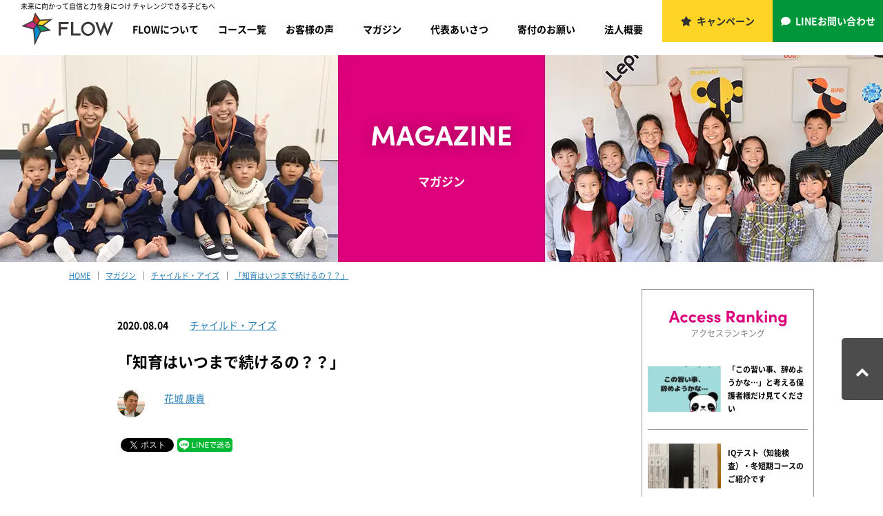

--- FILE ---
content_type: text/html; charset=UTF-8
request_url: https://flow.or.jp/magazine/primary-school-child-tiiku
body_size: 20124
content:

<!DOCTYPE html>
<!--[if lt IE 7 ]> <html class="ie ie-lt10 ie-lt9 ie-lt8 ie-lt7 no-js" lang="ja"> <![endif]-->
<!--[if IE 8 ]>    <html class="ie ie8 ie-lt10 ie-lt9 no-js" lang="ja"> <![endif]-->
<!--[if IE 9 ]>    <html class="ie ie9 ie-lt10 no-js" lang="ja"> <![endif]-->
<!--[if gt IE 9]><!-->
<html class="no-js" dir="ltr" lang="ja" prefix="og: https://ogp.me/ns#">

	<head>
		<meta charset="UTF-8">
		<meta name="format-detection" content="telephone=no">
		
		<meta name="description" content="こんにちは。チャイルドアイズのインストラクター杉本です。この時期、多く見受けられる質問についてのお話です。&nbsp;■「知育はいつまで続けるの？？」お子さまの能力を引き出す知育！スタートは早いほうが…">

		<!-- Google Tag Manager -->
		<script>(function(w,d,s,l,i){w[l]=w[l]||[];w[l].push({'gtm.start':
		new Date().getTime(),event:'gtm.js'});var f=d.getElementsByTagName(s)[0],
		j=d.createElement(s),dl=l!='dataLayer'?'&l='+l:'';j.async=true;j.src=
		'https://www.googletagmanager.com/gtm.js?id='+i+dl;f.parentNode.insertBefore(j,f);
		})(window,document,'script','dataLayer','GTM-582239X');</script>
		<!-- End Google Tag Manager -->
		<script type="text/javascript" src="//mlb.valuecommerce.com/mylinkbox.js" async></script>

		<link href="https://flow.or.jp/flow_2020/wp-content/themes/flow/assets/css/pc.css" rel="stylesheet" type="text/css" media="screen and (min-width: 980px),print">
		<link href="https://flow.or.jp/flow_2020/wp-content/themes/flow/assets/css/pc.css" rel="stylesheet" type="text/css" media="screen and (min-width: 768px),print">
		<link href="https://flow.or.jp/flow_2020/wp-content/themes/flow/assets/css/sp.css" rel="stylesheet" type="text/css" media="screen and (max-width: 767px)">
		<link href="https://flow.or.jp/flow_2020/wp-content/themes/flow/assets/css/ham-menu.css" rel="stylesheet" type="text/css" media="screen and (max-width: 767px)">

		<script src="https://flow.or.jp/flow_2020/wp-content/themes/flow/assets/js/jquery-2.2.2.min.js" type="text/javascript"></script>
		<script src="https://flow.or.jp/flow_2020/wp-content/themes/flow/assets/js/jquery.common.js" type="text/javascript"></script>
		<script src="https://flow.or.jp/flow_2020/wp-content/themes/flow/assets/js/pagetop.js" type="text/javascript"></script>
		<script src="https://flow.or.jp/flow_2020/wp-content/themes/flow/assets/js/ham-menu_dl.js" type="text/javascript"></script>
		
		<link href="https://use.fontawesome.com/releases/v5.0.10/css/all.css" rel="stylesheet">

		<!-- プルダウンメニュー/PC -->
		<script>
		$(function(){
			$('#globalheader li').hover(function(){
				$("ul:not(:animated)", this).slideDown();
			}, function(){
				$("ul.child",this).slideUp();
			});
		});
		</script>


	<style>img:is([sizes="auto" i], [sizes^="auto," i]) { contain-intrinsic-size: 3000px 1500px }</style>
	
		<!-- All in One SEO 4.8.1.1 - aioseo.com -->
		<title>「知育はいつまで続けるの？？」 | FLOW｜特定非営利活動法人フロー</title>
	<meta name="robots" content="max-image-preview:large" />
	<meta name="author" content="花城 康貴"/>
	<link rel="canonical" href="https://flow.or.jp/magazine/primary-school-child-tiiku" />
	<meta name="generator" content="All in One SEO (AIOSEO) 4.8.1.1" />
		<meta property="og:locale" content="ja_JP" />
		<meta property="og:site_name" content="FLOW｜特定非営利活動法人フロー" />
		<meta property="og:type" content="article" />
		<meta property="og:title" content="「知育はいつまで続けるの？？」 | FLOW｜特定非営利活動法人フロー" />
		<meta property="og:url" content="https://flow.or.jp/magazine/primary-school-child-tiiku" />
		<meta property="og:image" content="https://flow.or.jp/flow_2020/wp-content/uploads/2020/08/-e1596508906977.jpg" />
		<meta property="og:image:secure_url" content="https://flow.or.jp/flow_2020/wp-content/uploads/2020/08/-e1596508906977.jpg" />
		<meta property="og:image:width" content="680" />
		<meta property="og:image:height" content="510" />
		<meta property="article:published_time" content="2020-08-04T02:53:01+00:00" />
		<meta property="article:modified_time" content="2020-08-29T06:18:40+00:00" />
		<meta name="twitter:card" content="summary" />
		<meta name="twitter:title" content="「知育はいつまで続けるの？？」 | FLOW｜特定非営利活動法人フロー" />
		<meta name="twitter:image" content="https://flow.or.jp/flow_2020/wp-content/uploads/2020/08/-e1596508906977.jpg" />
		<script type="application/ld+json" class="aioseo-schema">
			{"@context":"https:\/\/schema.org","@graph":[{"@type":"BreadcrumbList","@id":"https:\/\/flow.or.jp\/magazine\/primary-school-child-tiiku#breadcrumblist","itemListElement":[{"@type":"ListItem","@id":"https:\/\/flow.or.jp\/#listItem","position":1,"name":"\u5bb6"}]},{"@type":"Organization","@id":"https:\/\/flow.or.jp\/#organization","name":"FLOW\uff5c\u7279\u5b9a\u975e\u55b6\u5229\u6d3b\u52d5\u6cd5\u4eba\u30d5\u30ed\u30fc","description":"\u672a\u6765\u306b\u5411\u304b\u3063\u3066\u81ea\u4fe1\u3068\u529b\u3092\u8eab\u306b\u3064\u3051 \u30c1\u30e3\u30ec\u30f3\u30b8\u3067\u304d\u308b\u5b50\u3069\u3082\u3078","url":"https:\/\/flow.or.jp\/"},{"@type":"Person","@id":"https:\/\/flow.or.jp\/blog\/author\/hanaki#author","url":"https:\/\/flow.or.jp\/blog\/author\/hanaki","name":"\u82b1\u57ce \u5eb7\u8cb4","image":{"@type":"ImageObject","@id":"https:\/\/flow.or.jp\/magazine\/primary-school-child-tiiku#authorImage","url":"https:\/\/flow.or.jp\/flow_2020\/wp-content\/uploads\/2020\/05\/hanaki_y-150x150.png","width":96,"height":96,"caption":"\u82b1\u57ce \u5eb7\u8cb4"}},{"@type":"WebPage","@id":"https:\/\/flow.or.jp\/magazine\/primary-school-child-tiiku#webpage","url":"https:\/\/flow.or.jp\/magazine\/primary-school-child-tiiku","name":"\u300c\u77e5\u80b2\u306f\u3044\u3064\u307e\u3067\u7d9a\u3051\u308b\u306e\uff1f\uff1f\u300d | FLOW\uff5c\u7279\u5b9a\u975e\u55b6\u5229\u6d3b\u52d5\u6cd5\u4eba\u30d5\u30ed\u30fc","inLanguage":"ja","isPartOf":{"@id":"https:\/\/flow.or.jp\/#website"},"breadcrumb":{"@id":"https:\/\/flow.or.jp\/magazine\/primary-school-child-tiiku#breadcrumblist"},"author":{"@id":"https:\/\/flow.or.jp\/blog\/author\/hanaki#author"},"creator":{"@id":"https:\/\/flow.or.jp\/blog\/author\/hanaki#author"},"image":{"@type":"ImageObject","url":"https:\/\/flow.or.jp\/flow_2020\/wp-content\/uploads\/2020\/08\/-e1596508906977.jpg","@id":"https:\/\/flow.or.jp\/magazine\/primary-school-child-tiiku\/#mainImage","width":680,"height":510},"primaryImageOfPage":{"@id":"https:\/\/flow.or.jp\/magazine\/primary-school-child-tiiku#mainImage"},"datePublished":"2020-08-04T11:53:01+09:00","dateModified":"2020-08-29T15:18:40+09:00"},{"@type":"WebSite","@id":"https:\/\/flow.or.jp\/#website","url":"https:\/\/flow.or.jp\/","name":"FLOW\uff5c\u7279\u5b9a\u975e\u55b6\u5229\u6d3b\u52d5\u6cd5\u4eba\u30d5\u30ed\u30fc","description":"\u672a\u6765\u306b\u5411\u304b\u3063\u3066\u81ea\u4fe1\u3068\u529b\u3092\u8eab\u306b\u3064\u3051 \u30c1\u30e3\u30ec\u30f3\u30b8\u3067\u304d\u308b\u5b50\u3069\u3082\u3078","inLanguage":"ja","publisher":{"@id":"https:\/\/flow.or.jp\/#organization"}}]}
		</script>
		<!-- All in One SEO -->

<script type="text/javascript" id="wpp-js" src="https://flow.or.jp/flow_2020/wp-content/plugins/wordpress-popular-posts/assets/js/wpp.min.js?ver=7.3.1" data-sampling="0" data-sampling-rate="100" data-api-url="https://flow.or.jp/wp-json/wordpress-popular-posts" data-post-id="8328" data-token="83bb847e47" data-lang="0" data-debug="0"></script>
<script type="text/javascript">
/* <![CDATA[ */
window._wpemojiSettings = {"baseUrl":"https:\/\/s.w.org\/images\/core\/emoji\/16.0.1\/72x72\/","ext":".png","svgUrl":"https:\/\/s.w.org\/images\/core\/emoji\/16.0.1\/svg\/","svgExt":".svg","source":{"concatemoji":"https:\/\/flow.or.jp\/flow_2020\/wp-includes\/js\/wp-emoji-release.min.js?ver=6.8.3"}};
/*! This file is auto-generated */
!function(s,n){var o,i,e;function c(e){try{var t={supportTests:e,timestamp:(new Date).valueOf()};sessionStorage.setItem(o,JSON.stringify(t))}catch(e){}}function p(e,t,n){e.clearRect(0,0,e.canvas.width,e.canvas.height),e.fillText(t,0,0);var t=new Uint32Array(e.getImageData(0,0,e.canvas.width,e.canvas.height).data),a=(e.clearRect(0,0,e.canvas.width,e.canvas.height),e.fillText(n,0,0),new Uint32Array(e.getImageData(0,0,e.canvas.width,e.canvas.height).data));return t.every(function(e,t){return e===a[t]})}function u(e,t){e.clearRect(0,0,e.canvas.width,e.canvas.height),e.fillText(t,0,0);for(var n=e.getImageData(16,16,1,1),a=0;a<n.data.length;a++)if(0!==n.data[a])return!1;return!0}function f(e,t,n,a){switch(t){case"flag":return n(e,"\ud83c\udff3\ufe0f\u200d\u26a7\ufe0f","\ud83c\udff3\ufe0f\u200b\u26a7\ufe0f")?!1:!n(e,"\ud83c\udde8\ud83c\uddf6","\ud83c\udde8\u200b\ud83c\uddf6")&&!n(e,"\ud83c\udff4\udb40\udc67\udb40\udc62\udb40\udc65\udb40\udc6e\udb40\udc67\udb40\udc7f","\ud83c\udff4\u200b\udb40\udc67\u200b\udb40\udc62\u200b\udb40\udc65\u200b\udb40\udc6e\u200b\udb40\udc67\u200b\udb40\udc7f");case"emoji":return!a(e,"\ud83e\udedf")}return!1}function g(e,t,n,a){var r="undefined"!=typeof WorkerGlobalScope&&self instanceof WorkerGlobalScope?new OffscreenCanvas(300,150):s.createElement("canvas"),o=r.getContext("2d",{willReadFrequently:!0}),i=(o.textBaseline="top",o.font="600 32px Arial",{});return e.forEach(function(e){i[e]=t(o,e,n,a)}),i}function t(e){var t=s.createElement("script");t.src=e,t.defer=!0,s.head.appendChild(t)}"undefined"!=typeof Promise&&(o="wpEmojiSettingsSupports",i=["flag","emoji"],n.supports={everything:!0,everythingExceptFlag:!0},e=new Promise(function(e){s.addEventListener("DOMContentLoaded",e,{once:!0})}),new Promise(function(t){var n=function(){try{var e=JSON.parse(sessionStorage.getItem(o));if("object"==typeof e&&"number"==typeof e.timestamp&&(new Date).valueOf()<e.timestamp+604800&&"object"==typeof e.supportTests)return e.supportTests}catch(e){}return null}();if(!n){if("undefined"!=typeof Worker&&"undefined"!=typeof OffscreenCanvas&&"undefined"!=typeof URL&&URL.createObjectURL&&"undefined"!=typeof Blob)try{var e="postMessage("+g.toString()+"("+[JSON.stringify(i),f.toString(),p.toString(),u.toString()].join(",")+"));",a=new Blob([e],{type:"text/javascript"}),r=new Worker(URL.createObjectURL(a),{name:"wpTestEmojiSupports"});return void(r.onmessage=function(e){c(n=e.data),r.terminate(),t(n)})}catch(e){}c(n=g(i,f,p,u))}t(n)}).then(function(e){for(var t in e)n.supports[t]=e[t],n.supports.everything=n.supports.everything&&n.supports[t],"flag"!==t&&(n.supports.everythingExceptFlag=n.supports.everythingExceptFlag&&n.supports[t]);n.supports.everythingExceptFlag=n.supports.everythingExceptFlag&&!n.supports.flag,n.DOMReady=!1,n.readyCallback=function(){n.DOMReady=!0}}).then(function(){return e}).then(function(){var e;n.supports.everything||(n.readyCallback(),(e=n.source||{}).concatemoji?t(e.concatemoji):e.wpemoji&&e.twemoji&&(t(e.twemoji),t(e.wpemoji)))}))}((window,document),window._wpemojiSettings);
/* ]]> */
</script>
<style id='wp-emoji-styles-inline-css' type='text/css'>

	img.wp-smiley, img.emoji {
		display: inline !important;
		border: none !important;
		box-shadow: none !important;
		height: 1em !important;
		width: 1em !important;
		margin: 0 0.07em !important;
		vertical-align: -0.1em !important;
		background: none !important;
		padding: 0 !important;
	}
</style>
<link rel='stylesheet' id='wp-block-library-css' href='https://flow.or.jp/flow_2020/wp-includes/css/dist/block-library/style.min.css?ver=6.8.3' type='text/css' media='all' />
<style id='classic-theme-styles-inline-css' type='text/css'>
/*! This file is auto-generated */
.wp-block-button__link{color:#fff;background-color:#32373c;border-radius:9999px;box-shadow:none;text-decoration:none;padding:calc(.667em + 2px) calc(1.333em + 2px);font-size:1.125em}.wp-block-file__button{background:#32373c;color:#fff;text-decoration:none}
</style>
<style id='global-styles-inline-css' type='text/css'>
:root{--wp--preset--aspect-ratio--square: 1;--wp--preset--aspect-ratio--4-3: 4/3;--wp--preset--aspect-ratio--3-4: 3/4;--wp--preset--aspect-ratio--3-2: 3/2;--wp--preset--aspect-ratio--2-3: 2/3;--wp--preset--aspect-ratio--16-9: 16/9;--wp--preset--aspect-ratio--9-16: 9/16;--wp--preset--color--black: #000000;--wp--preset--color--cyan-bluish-gray: #abb8c3;--wp--preset--color--white: #ffffff;--wp--preset--color--pale-pink: #f78da7;--wp--preset--color--vivid-red: #cf2e2e;--wp--preset--color--luminous-vivid-orange: #ff6900;--wp--preset--color--luminous-vivid-amber: #fcb900;--wp--preset--color--light-green-cyan: #7bdcb5;--wp--preset--color--vivid-green-cyan: #00d084;--wp--preset--color--pale-cyan-blue: #8ed1fc;--wp--preset--color--vivid-cyan-blue: #0693e3;--wp--preset--color--vivid-purple: #9b51e0;--wp--preset--gradient--vivid-cyan-blue-to-vivid-purple: linear-gradient(135deg,rgba(6,147,227,1) 0%,rgb(155,81,224) 100%);--wp--preset--gradient--light-green-cyan-to-vivid-green-cyan: linear-gradient(135deg,rgb(122,220,180) 0%,rgb(0,208,130) 100%);--wp--preset--gradient--luminous-vivid-amber-to-luminous-vivid-orange: linear-gradient(135deg,rgba(252,185,0,1) 0%,rgba(255,105,0,1) 100%);--wp--preset--gradient--luminous-vivid-orange-to-vivid-red: linear-gradient(135deg,rgba(255,105,0,1) 0%,rgb(207,46,46) 100%);--wp--preset--gradient--very-light-gray-to-cyan-bluish-gray: linear-gradient(135deg,rgb(238,238,238) 0%,rgb(169,184,195) 100%);--wp--preset--gradient--cool-to-warm-spectrum: linear-gradient(135deg,rgb(74,234,220) 0%,rgb(151,120,209) 20%,rgb(207,42,186) 40%,rgb(238,44,130) 60%,rgb(251,105,98) 80%,rgb(254,248,76) 100%);--wp--preset--gradient--blush-light-purple: linear-gradient(135deg,rgb(255,206,236) 0%,rgb(152,150,240) 100%);--wp--preset--gradient--blush-bordeaux: linear-gradient(135deg,rgb(254,205,165) 0%,rgb(254,45,45) 50%,rgb(107,0,62) 100%);--wp--preset--gradient--luminous-dusk: linear-gradient(135deg,rgb(255,203,112) 0%,rgb(199,81,192) 50%,rgb(65,88,208) 100%);--wp--preset--gradient--pale-ocean: linear-gradient(135deg,rgb(255,245,203) 0%,rgb(182,227,212) 50%,rgb(51,167,181) 100%);--wp--preset--gradient--electric-grass: linear-gradient(135deg,rgb(202,248,128) 0%,rgb(113,206,126) 100%);--wp--preset--gradient--midnight: linear-gradient(135deg,rgb(2,3,129) 0%,rgb(40,116,252) 100%);--wp--preset--font-size--small: 13px;--wp--preset--font-size--medium: 20px;--wp--preset--font-size--large: 36px;--wp--preset--font-size--x-large: 42px;--wp--preset--spacing--20: 0.44rem;--wp--preset--spacing--30: 0.67rem;--wp--preset--spacing--40: 1rem;--wp--preset--spacing--50: 1.5rem;--wp--preset--spacing--60: 2.25rem;--wp--preset--spacing--70: 3.38rem;--wp--preset--spacing--80: 5.06rem;--wp--preset--shadow--natural: 6px 6px 9px rgba(0, 0, 0, 0.2);--wp--preset--shadow--deep: 12px 12px 50px rgba(0, 0, 0, 0.4);--wp--preset--shadow--sharp: 6px 6px 0px rgba(0, 0, 0, 0.2);--wp--preset--shadow--outlined: 6px 6px 0px -3px rgba(255, 255, 255, 1), 6px 6px rgba(0, 0, 0, 1);--wp--preset--shadow--crisp: 6px 6px 0px rgba(0, 0, 0, 1);}:where(.is-layout-flex){gap: 0.5em;}:where(.is-layout-grid){gap: 0.5em;}body .is-layout-flex{display: flex;}.is-layout-flex{flex-wrap: wrap;align-items: center;}.is-layout-flex > :is(*, div){margin: 0;}body .is-layout-grid{display: grid;}.is-layout-grid > :is(*, div){margin: 0;}:where(.wp-block-columns.is-layout-flex){gap: 2em;}:where(.wp-block-columns.is-layout-grid){gap: 2em;}:where(.wp-block-post-template.is-layout-flex){gap: 1.25em;}:where(.wp-block-post-template.is-layout-grid){gap: 1.25em;}.has-black-color{color: var(--wp--preset--color--black) !important;}.has-cyan-bluish-gray-color{color: var(--wp--preset--color--cyan-bluish-gray) !important;}.has-white-color{color: var(--wp--preset--color--white) !important;}.has-pale-pink-color{color: var(--wp--preset--color--pale-pink) !important;}.has-vivid-red-color{color: var(--wp--preset--color--vivid-red) !important;}.has-luminous-vivid-orange-color{color: var(--wp--preset--color--luminous-vivid-orange) !important;}.has-luminous-vivid-amber-color{color: var(--wp--preset--color--luminous-vivid-amber) !important;}.has-light-green-cyan-color{color: var(--wp--preset--color--light-green-cyan) !important;}.has-vivid-green-cyan-color{color: var(--wp--preset--color--vivid-green-cyan) !important;}.has-pale-cyan-blue-color{color: var(--wp--preset--color--pale-cyan-blue) !important;}.has-vivid-cyan-blue-color{color: var(--wp--preset--color--vivid-cyan-blue) !important;}.has-vivid-purple-color{color: var(--wp--preset--color--vivid-purple) !important;}.has-black-background-color{background-color: var(--wp--preset--color--black) !important;}.has-cyan-bluish-gray-background-color{background-color: var(--wp--preset--color--cyan-bluish-gray) !important;}.has-white-background-color{background-color: var(--wp--preset--color--white) !important;}.has-pale-pink-background-color{background-color: var(--wp--preset--color--pale-pink) !important;}.has-vivid-red-background-color{background-color: var(--wp--preset--color--vivid-red) !important;}.has-luminous-vivid-orange-background-color{background-color: var(--wp--preset--color--luminous-vivid-orange) !important;}.has-luminous-vivid-amber-background-color{background-color: var(--wp--preset--color--luminous-vivid-amber) !important;}.has-light-green-cyan-background-color{background-color: var(--wp--preset--color--light-green-cyan) !important;}.has-vivid-green-cyan-background-color{background-color: var(--wp--preset--color--vivid-green-cyan) !important;}.has-pale-cyan-blue-background-color{background-color: var(--wp--preset--color--pale-cyan-blue) !important;}.has-vivid-cyan-blue-background-color{background-color: var(--wp--preset--color--vivid-cyan-blue) !important;}.has-vivid-purple-background-color{background-color: var(--wp--preset--color--vivid-purple) !important;}.has-black-border-color{border-color: var(--wp--preset--color--black) !important;}.has-cyan-bluish-gray-border-color{border-color: var(--wp--preset--color--cyan-bluish-gray) !important;}.has-white-border-color{border-color: var(--wp--preset--color--white) !important;}.has-pale-pink-border-color{border-color: var(--wp--preset--color--pale-pink) !important;}.has-vivid-red-border-color{border-color: var(--wp--preset--color--vivid-red) !important;}.has-luminous-vivid-orange-border-color{border-color: var(--wp--preset--color--luminous-vivid-orange) !important;}.has-luminous-vivid-amber-border-color{border-color: var(--wp--preset--color--luminous-vivid-amber) !important;}.has-light-green-cyan-border-color{border-color: var(--wp--preset--color--light-green-cyan) !important;}.has-vivid-green-cyan-border-color{border-color: var(--wp--preset--color--vivid-green-cyan) !important;}.has-pale-cyan-blue-border-color{border-color: var(--wp--preset--color--pale-cyan-blue) !important;}.has-vivid-cyan-blue-border-color{border-color: var(--wp--preset--color--vivid-cyan-blue) !important;}.has-vivid-purple-border-color{border-color: var(--wp--preset--color--vivid-purple) !important;}.has-vivid-cyan-blue-to-vivid-purple-gradient-background{background: var(--wp--preset--gradient--vivid-cyan-blue-to-vivid-purple) !important;}.has-light-green-cyan-to-vivid-green-cyan-gradient-background{background: var(--wp--preset--gradient--light-green-cyan-to-vivid-green-cyan) !important;}.has-luminous-vivid-amber-to-luminous-vivid-orange-gradient-background{background: var(--wp--preset--gradient--luminous-vivid-amber-to-luminous-vivid-orange) !important;}.has-luminous-vivid-orange-to-vivid-red-gradient-background{background: var(--wp--preset--gradient--luminous-vivid-orange-to-vivid-red) !important;}.has-very-light-gray-to-cyan-bluish-gray-gradient-background{background: var(--wp--preset--gradient--very-light-gray-to-cyan-bluish-gray) !important;}.has-cool-to-warm-spectrum-gradient-background{background: var(--wp--preset--gradient--cool-to-warm-spectrum) !important;}.has-blush-light-purple-gradient-background{background: var(--wp--preset--gradient--blush-light-purple) !important;}.has-blush-bordeaux-gradient-background{background: var(--wp--preset--gradient--blush-bordeaux) !important;}.has-luminous-dusk-gradient-background{background: var(--wp--preset--gradient--luminous-dusk) !important;}.has-pale-ocean-gradient-background{background: var(--wp--preset--gradient--pale-ocean) !important;}.has-electric-grass-gradient-background{background: var(--wp--preset--gradient--electric-grass) !important;}.has-midnight-gradient-background{background: var(--wp--preset--gradient--midnight) !important;}.has-small-font-size{font-size: var(--wp--preset--font-size--small) !important;}.has-medium-font-size{font-size: var(--wp--preset--font-size--medium) !important;}.has-large-font-size{font-size: var(--wp--preset--font-size--large) !important;}.has-x-large-font-size{font-size: var(--wp--preset--font-size--x-large) !important;}
:where(.wp-block-post-template.is-layout-flex){gap: 1.25em;}:where(.wp-block-post-template.is-layout-grid){gap: 1.25em;}
:where(.wp-block-columns.is-layout-flex){gap: 2em;}:where(.wp-block-columns.is-layout-grid){gap: 2em;}
:root :where(.wp-block-pullquote){font-size: 1.5em;line-height: 1.6;}
</style>
<link rel='stylesheet' id='ppress-frontend-css' href='https://flow.or.jp/flow_2020/wp-content/plugins/wp-user-avatar/assets/css/frontend.min.css?ver=4.15.22' type='text/css' media='all' />
<link rel='stylesheet' id='ppress-flatpickr-css' href='https://flow.or.jp/flow_2020/wp-content/plugins/wp-user-avatar/assets/flatpickr/flatpickr.min.css?ver=4.15.22' type='text/css' media='all' />
<link rel='stylesheet' id='ppress-select2-css' href='https://flow.or.jp/flow_2020/wp-content/plugins/wp-user-avatar/assets/select2/select2.min.css?ver=6.8.3' type='text/css' media='all' />
<link rel='stylesheet' id='wordpress-popular-posts-css-css' href='https://flow.or.jp/flow_2020/wp-content/plugins/wordpress-popular-posts/assets/css/wpp.css?ver=7.3.1' type='text/css' media='all' />
<link rel='stylesheet' id='wp-pagenavi-css' href='https://flow.or.jp/flow_2020/wp-content/plugins/wp-pagenavi/pagenavi-css.css?ver=2.70' type='text/css' media='all' />
<script type="text/javascript" src="https://flow.or.jp/flow_2020/wp-includes/js/jquery/jquery.min.js?ver=3.7.1" id="jquery-core-js"></script>
<script type="text/javascript" src="https://flow.or.jp/flow_2020/wp-includes/js/jquery/jquery-migrate.min.js?ver=3.4.1" id="jquery-migrate-js"></script>
<script type="text/javascript" src="https://flow.or.jp/flow_2020/wp-content/plugins/wp-user-avatar/assets/flatpickr/flatpickr.min.js?ver=4.15.22" id="ppress-flatpickr-js"></script>
<script type="text/javascript" src="https://flow.or.jp/flow_2020/wp-content/plugins/wp-user-avatar/assets/select2/select2.min.js?ver=4.15.22" id="ppress-select2-js"></script>
<link rel="https://api.w.org/" href="https://flow.or.jp/wp-json/" /><link rel="alternate" title="JSON" type="application/json" href="https://flow.or.jp/wp-json/wp/v2/magazine/8328" /><link rel="alternate" title="oEmbed (JSON)" type="application/json+oembed" href="https://flow.or.jp/wp-json/oembed/1.0/embed?url=https%3A%2F%2Fflow.or.jp%2Fmagazine%2Fprimary-school-child-tiiku" />
<link rel="alternate" title="oEmbed (XML)" type="text/xml+oembed" href="https://flow.or.jp/wp-json/oembed/1.0/embed?url=https%3A%2F%2Fflow.or.jp%2Fmagazine%2Fprimary-school-child-tiiku&#038;format=xml" />
            <style id="wpp-loading-animation-styles">@-webkit-keyframes bgslide{from{background-position-x:0}to{background-position-x:-200%}}@keyframes bgslide{from{background-position-x:0}to{background-position-x:-200%}}.wpp-widget-block-placeholder,.wpp-shortcode-placeholder{margin:0 auto;width:60px;height:3px;background:#dd3737;background:linear-gradient(90deg,#dd3737 0%,#571313 10%,#dd3737 100%);background-size:200% auto;border-radius:3px;-webkit-animation:bgslide 1s infinite linear;animation:bgslide 1s infinite linear}</style>
            
<!-- BEGIN: WP Social Bookmarking Light HEAD --><script>
    (function (d, s, id) {
        var js, fjs = d.getElementsByTagName(s)[0];
        if (d.getElementById(id)) return;
        js = d.createElement(s);
        js.id = id;
        js.src = "//connect.facebook.net/ja_JP/sdk.js#xfbml=1&version=v2.7";
        fjs.parentNode.insertBefore(js, fjs);
    }(document, 'script', 'facebook-jssdk'));
</script>
<style type="text/css">.wp_social_bookmarking_light{
    border: 0 !important;
    padding: 10px 0 20px 0 !important;
    margin: 0 !important;
}
.wp_social_bookmarking_light div{
    float: left !important;
    border: 0 !important;
    padding: 0 !important;
    margin: 0 5px 0px 0 !important;
    min-height: 30px !important;
    line-height: 18px !important;
    text-indent: 0 !important;
}
.wp_social_bookmarking_light img{
    border: 0 !important;
    padding: 0;
    margin: 0;
    vertical-align: top !important;
}
.wp_social_bookmarking_light_clear{
    clear: both !important;
}
#fb-root{
    display: none;
}
.wsbl_facebook_like iframe{
    max-width: none !important;
}
.wsbl_pinterest a{
    border: 0px !important;
}
.wp_social_bookmarking_light div.wsbl_line img {
width: 80px;
height: 20px;
}
</style>
<!-- END: WP Social Bookmarking Light HEAD -->
<noscript><style>.lazyload[data-src]{display:none !important;}</style></noscript><style>.lazyload{background-image:none !important;}.lazyload:before{background-image:none !important;}</style><style>.wp-block-gallery.is-cropped .blocks-gallery-item picture{height:100%;width:100%;}</style><link rel="icon" href="https://flow.or.jp/flow_2020/wp-content/uploads/2020/04/cropped-favicon-32x32.png" sizes="32x32" />
<link rel="icon" href="https://flow.or.jp/flow_2020/wp-content/uploads/2020/04/cropped-favicon-192x192.png" sizes="192x192" />
<link rel="apple-touch-icon" href="https://flow.or.jp/flow_2020/wp-content/uploads/2020/04/cropped-favicon-180x180.png" />
<meta name="msapplication-TileImage" content="https://flow.or.jp/flow_2020/wp-content/uploads/2020/04/cropped-favicon-270x270.png" />
		<style type="text/css" id="wp-custom-css">
			/* CHANGELOG
- 2026-01-15: #infomation 内「レプトン詳細」ボタンをアウトライン化（問い合わせCTAと差別化）
- 対象: #infomation 内の lepton.co.jp へのリンクのみ
*/

/* まず“箱側”をリセット（テーマが p.btn 側で背景を塗っているケース対策） */
html body #infomation#infomation p.btn{
  background: transparent !important;
  background-image: none !important;
  border: none !important;
  padding: 0 !important;
  box-shadow: none !important;
}

/* ボタン本体（リンク）をアウトライン化 */
html body #infomation#infomation p.btn > a[href*="lepton.co.jp"]{
  display: block !important;
  width: 100% !important;
  box-sizing: border-box !important;

  background: #fff !important;
  background-image: none !important;
  color: #DC007A !important;

  border: 2px solid #DC007A !important;
  border-radius: 10px !important;

  padding: 16px 18px !important;
  text-align: center !important;

  font-weight: 700 !important;
  text-decoration: none !important;
  line-height: 1.4 !important;
}

/* visited で色が変わるのを防ぐ */
html body #infomation#infomation p.btn > a[href*="lepton.co.jp"]:visited{
  color: #DC007A !important;
}

/* hover/focus 反転 */
html body #infomation#infomation p.btn > a[href*="lepton.co.jp"]:hover,
html body #infomation#infomation p.btn > a[href*="lepton.co.jp"]:focus{
  background: #DC007A !important;
  color: #fff !important;
}

/* 疑似要素で装飾しているケースを潰す */
html body #infomation#infomation p.btn::before,
html body #infomation#infomation p.btn::after,
html body #infomation#infomation p.btn > a[href*="lepton.co.jp"]::before,
html body #infomation#infomation p.btn > a[href*="lepton.co.jp"]::after{
  content: none !important;
  display: none !important;
}
		</style>
		
	</head>

	<body id="magazine">

		<!-- Google Tag Manager (noscript) -->
		<noscript><iframe src="https://www.googletagmanager.com/ns.html?id=GTM-582239X" height="0" width="0" style="display:none;visibility:hidden"></iframe></noscript>
		<!-- End Google Tag Manager (noscript) -->

		<header>
			<ul>
				<li class="support"><a href="https://flow.or.jp/campaign">キャンペーン</a></li>
				<li class="contact"><a href="https://liff.line.me/2004186380-L1PaJbKr/landing?follow=%40084qnnyu&lp=qgwBqE&liff_id=2004186380-L1PaJbKr" target="_blank">LINEお問い合わせ</a></li>
				<!-- li class="contact"><a href="https://flow.or.jp/contact">お問い合わせ</a></li -->
			</ul>
			<div class="container">
				<p>未来に向かって自信と力を身につけ チャレンジできる子どもへ</p>
				<div id="globalheader">
					<h1>
						<a href="https://flow.or.jp/">
							<svg version="1.1" xmlns="http://www.w3.org/2000/svg" x="0px" y="0px" width="135px" height="50px" viewBox="0 0 135 50">
								<g fill="#3e3a39">
									<desc>FLOWのロゴマーク</desc>
									<path d="M33.6,19.9l13-9.4l-18.4,1L20.8,1l-3.7,12.1L1,20.7l17.1,5l2,23.3l9.3-19.4L44,27.3L33.6,19.9z"/>
									<polygon fill="#0d9167" points="25.1,20.2 27.9,25.4 29.2,28 39.6,26.3 32,20.9"/>
									<polygon fill="#008bce" points="19.7,25 21.3,42.8 27.9,29 23.4,20.7"/>
									<polygon fill="#ffd625" points="31.8,19.1 40.9,12.5 28.2,13.2 28,13.5 25,18.5"/>
									<polygon fill="#ca2d80" points="19.4,16.5 17.6,14.8 5.6,20.2 18.3,24 22.4,19.3"/>
									<polygon fill="#cc3820" points="20.4,15.1 23.4,17.9 26.7,12.4 21.3,4.7 18.7,13.5"/>
								</g>
								<g fill="#3e3a39">
									<title>特定非営利活動法人FLOW</title>
									<path d="M104.9,17.6c-2-2-4.3-3-7.1-3c-2.8,0-5.2,1-7.2,3s-3,4.4-3,7.1c0,3.1,1.1,5.7,3.3,7.7c2,1.8,4.2,2.6,6.7,2.6c2.8,0,5.2-1,7.2-3s3-4.4,3-7.2C107.9,22,106.9,19.6,104.9,17.6z M97.7,32c-1.8,0-3.4-0.7-4.8-2s-2.1-3.1-2.1-5.2c0-2,0.7-3.7,2-5c1.3-1.4,3-2.1,4.9-2.1s3.6,0.7,4.9,2.1s2,3.1,2,5.1s-0.7,3.7-2,5.1C101.3,31.3,99.7,32,97.7,32z"/>
									<polygon points="130.7,15.3 126.1,27.5 121.1,14.2 115.9,27.5 111.6,15.3 108.3,15.3 115.9,35.5 121,22.3 125.9,35.5 134,15.3"/>
									<polygon points="68.9,18.1 69.8,14.9 55,14.9 55,34.6 58.2,34.6 58.2,25.5 67,25.5 67.9,22.3 58.2,22.3 58.2,18.1"/>
									<polygon points="76.2,31.5 76.2,14.9 73,14.9 73,34.6 86.8,34.6 86.8,31.5"/>
								</g>
							</svg>
						</a>
					</h1>
					<ul>
						<li><a href="https://flow.or.jp/about">FLOWについて</a></li>
						<li class="menu">コース一覧
							<ul class="child">
								<li><a href="https://flow.or.jp/ninja9">運動教室 忍者ナイン</a></li>
								<li><a href="https://flow.or.jp/child-eyes">知育教室 チャイルド・アイズ</a></li>
								<li><a href="https://flow.or.jp/lepton">こども英語スクール FLOW ENGLISH</a></li>
								<li><a href="https://flow.or.jp/nla">ネクストリーダーアカデミー</a></li>
								<li><a href="https://flow.or.jp/hallo">プログラミング教室 HALLO</a></li>
								<!-- li><a href="https://flow.or.jp/online-lesson">オンライン運動レッスン</a></li -->
							</ul>
						</li>
						<li><a href="https://flow.or.jp/voice">お客様の声</a></li>
						<li><a href="https://flow.or.jp/magazine">マガジン</a></li>
						<li><a href="https://flow.or.jp/greeting">代表あいさつ</a></li>
						<li><a href="https://flow.or.jp/gokihu">寄付のお願い</a></li>
						<li><a href="https://flow.or.jp/company">法人概要</a></li>
					</ul>
					<p><span><img src="[data-uri]" alt="MENU" data-src="https://flow.or.jp/flow_2020/wp-content/themes/flow/assets/img/header_menu_open.svg" decoding="async" class="lazyload"><noscript><img src="https://flow.or.jp/flow_2020/wp-content/themes/flow/assets/img/header_menu_open.svg" alt="MENU" data-eio="l"></noscript></span></p>
				</div>
			</div>
		</header>

		<section id="slidemenu">
			<div class="wrap">
				<ul id="acc-menu">
					<li><a href="https://flow.or.jp/greeting">代表あいさつ</a></li>
					<li><a href="https://flow.or.jp/about">FLOWについて</a></li>
					<li><a href="https://flow.or.jp/campaign">キャンペーン</a></li>
					<li>
						<dl>
							<dt class="plus">コース一覧</dt>
							<dd><a href="https://flow.or.jp/ninja9">運動教室 忍者ナイン</a></dd>
							<dd><a href="https://flow.or.jp/child-eyes">知育教室 チャイルド・アイズ</a></dd>
							<dd><a href="https://flow.or.jp/lepton">こども英語スクール FLOW ENGLISH</a></dd>
							<dd><a href="https://flow.or.jp/nla">ネクストリーダーアカデミー</a></dd>
							<dd><a href="https://flow.or.jp/hallo">プログラミング教室 HALLO</a></dd>
							<!-- dd><a href="https://flow.or.jp/online-lesson">オンライン運動レッスン</a></dd -->
						</dl>
					</li>
					<li><a href="https://flow.or.jp/voice">お客様の声</a></li>
					<li>
						<dl>
							<dt class="plus">お知らせ</dt>
							<dd><a href="https://flow.or.jp/magazine">マガジン</a></dd>
							<dd><a href="https://flow.or.jp/blog">代表ブログ</a></dd>
						</dl>
					</li>
					<li>
						<dl>
							<dt class="plus">法人情報</dt>
							<dd><a href="https://flow.or.jp/magazine/primary-school-child-tiiku">スタッフ紹介</a></dd>
							<dd><a href="https://flow.or.jp/company">法人概要</a></dd>
							<dd><a href="https://flow.or.jp/gokihu">寄付のお願い</a></dd>
							<dd><a href="https://liff.line.me/2004186380-L1PaJbKr/landing?follow=%40084qnnyu&lp=qgwBqE&liff_id=2004186380-L1PaJbKr" target="_blank">LINEお問い合わせ</a></dd>
							<dd><a href="https://flow.or.jp/privacy-policy">プライバシーポリシー</a></dd>
							<dd><a href="https://flow.or.jp/sitemap">サイトマップ</a></dd>
						</dl>
					</li>
				</ul>
			</div>
		</section>

		<div id="main">

		<section id="keyvisual">
			<div class="container">
							<h2><img src="[data-uri]" alt="MAGAZINE" data-src="https://flow.or.jp/flow_2020/wp-content/themes/flow/assets/img/magazine/keyvisual_pc.svg" decoding="async" class="lazyload"><noscript><img src="https://flow.or.jp/flow_2020/wp-content/themes/flow/assets/img/magazine/keyvisual_pc.svg" alt="MAGAZINE" data-eio="l"></noscript><img src="[data-uri]" alt="MAGAZINE" data-src="https://flow.or.jp/flow_2020/wp-content/themes/flow/assets/img/magazine/keyvisual_sp.svg" decoding="async" class="lazyload"><noscript><img src="https://flow.or.jp/flow_2020/wp-content/themes/flow/assets/img/magazine/keyvisual_sp.svg" alt="MAGAZINE" data-eio="l"></noscript><strong>マガジン</strong></h2>
						</div>
					</section>

				<section id="breadcrumb">
			<div class="container">
				<ul class="breadcrumb-list" itemprop="breadcrumb"><li class="breadcrumb-home" itemscope="itemscope" itemtype="http://data-vocabulary.org/Breadcrumb"><a href="https://flow.or.jp" itemprop="url"><span  itemprop="title">HOME</span></a></li><li itemscope="itemscope" itemtype="http://data-vocabulary.org/Breadcrumb"><a href="https://flow.or.jp/magazine" itemprop="url"><span itemprop="title">マガジン</span></a></li><li itemscope="itemscope" itemtype="http://data-vocabulary.org/Breadcrumb"><a href="https://flow.or.jp/magazine/magazine_cat/childeyes" itemprop="url"><span itemprop="title">チャイルド・アイズ</span></a></li><li class="current-crumb" itemscope="itemscope" itemtype="http://data-vocabulary.org/Breadcrumb"><a href="https://flow.or.jp/magazine/primary-school-child-tiiku" itemprop="url"><span itemprop="title"><strong>「知育はいつまで続けるの？？」</strong></span></a></li></ul>			</div>
		</section>
		
	<section id="content"><!-- single.php -->
		<div class="container">
			<main id="maincontent">


				<article>
					<p class="data">
						<span class="day"><time datetime="2020/08/04(Tue)">2020.08.04</time></span>
											<span class="cat"><a href="https://flow.or.jp/magazine/magazine_cat/childeyes" rel="tag">チャイルド・アイズ</a></span>
										</p>
					
					<h3>「知育はいつまで続けるの？？」</h3>					
										<p class="author"><a href="https://flow.or.jp/?author=9"><picture><source   type="image/webp" data-srcset="https://flow.or.jp/flow_2020/wp-content/uploads/2020/05/hanaki_y-150x150.png.webp"><img data-del="avatar" src="[data-uri]" class="avatar pp-user-avatar avatar-40 photo  lazyload" height='40' width='40' data-eio="p" data-src="https://flow.or.jp/flow_2020/wp-content/uploads/2020/05/hanaki_y-150x150.png" decoding="async" data-eio-rwidth="150" data-eio-rheight="150" /></picture><noscript><img data-del="avatar" src='https://flow.or.jp/flow_2020/wp-content/uploads/2020/05/hanaki_y-150x150.png' class='avatar pp-user-avatar avatar-40 photo ' height='40' width='40' data-eio="l" /></noscript><span>花城 康貴</span></a></p>
										
					<div class="sns">
						<div class='wp_social_bookmarking_light'>        <div class="wsbl_facebook_like"><div id="fb-root"></div><fb:like href="https://flow.or.jp/magazine/primary-school-child-tiiku" layout="button" action="like" width="100" share="false" show_faces="false" ></fb:like></div>        <div class="wsbl_twitter"><a href="https://twitter.com/share" class="twitter-share-button" data-url="https://flow.or.jp/magazine/primary-school-child-tiiku" data-text="「知育はいつまで続けるの？？」">Tweet</a></div>        <div class="wsbl_line"><a href='http://line.me/R/msg/text/?%E3%80%8C%E7%9F%A5%E8%82%B2%E3%81%AF%E3%81%84%E3%81%A4%E3%81%BE%E3%81%A7%E7%B6%9A%E3%81%91%E3%82%8B%E3%81%AE%EF%BC%9F%EF%BC%9F%E3%80%8D%0D%0Ahttps%3A%2F%2Fflow.or.jp%2Fmagazine%2Fprimary-school-child-tiiku' title='LINEで送る' rel=nofollow class='wp_social_bookmarking_light_a' ><img src="[data-uri]" alt='LINEで送る' title='LINEで送る' width='80' height='20' class="wp_social_bookmarking_light_img lazyload" data-src="https://flow.or.jp/flow_2020/wp-content/plugins/wp-social-bookmarking-light/public/images/line80x20.png" decoding="async" data-eio-rwidth="160" data-eio-rheight="40" /><noscript><img src='https://flow.or.jp/flow_2020/wp-content/plugins/wp-social-bookmarking-light/public/images/line80x20.png' alt='LINEで送る' title='LINEで送る' width='80' height='20' class='wp_social_bookmarking_light_img' data-eio="l" /></noscript></a></div></div>
<br class='wp_social_bookmarking_light_clear' />
					</div>
					
										<figure class="thumb"><picture><source   type="image/webp" data-srcset="https://flow.or.jp/flow_2020/wp-content/uploads/2020/08/-e1596508906977.jpg.webp"><img src="[data-uri]" class="attachment-full size-full wp-post-image lazyload" alt="" decoding="async" data-eio="p" data-src="https://flow.or.jp/flow_2020/wp-content/uploads/2020/08/-e1596508906977.jpg" data-eio-rwidth="680" data-eio-rheight="510" /></picture><noscript><img src="https://flow.or.jp/flow_2020/wp-content/uploads/2020/08/-e1596508906977.jpg" class="attachment-full size-full wp-post-image" alt="" decoding="async" data-eio="l" /></noscript></figure>
					
					<div class="tex">
						<p>こんにちは。</p>
<p>チャイルドアイズのインストラクター杉本です。</p>
<p>この時期、多く見受けられる質問についてのお話です。</p>
<p>&nbsp;</p>
<p>■「知育はいつまで続けるの？？」</p>
<p>お子さまの能力を引き出す知育！</p>
<p>スタートは早いほうがベストなのはわかるけれど・・・</p>
<p>いったい、いつまで？？</p>
<p>&nbsp;</p>
<p>答えはズバリ・・・</p>
<p>○○です！とは言い切れませんが、</p>
<p><strong>考える力を育てること=「知育」</strong>なので、</p>
<p>そこに終わりはないのかもしれません！</p>
<p>&nbsp;</p>
<p>多くの知育に関する書籍に</p>
<p>乳幼児期に対する知育方法が載っているので</p>
<p>“知育は就学前のもの”、のようなイメージが</p>
<p>強いのかもしれませんが、</p>
<p>知能を高め、知識を豊かにするための教育は</p>
<p>小学生になっても続けていきたいですね！</p>
<p>&nbsp;</p>
<p>確かに小学生になると、計算や読み書きなどの</p>
<p>「学習」が始まります。</p>
<p>成績表として表されるので、嫌でもそこに目が向きます…</p>
<p>やっぱり親としては、成績は気になりますもんね。</p>
<p>でも、そこだけに気を取られていては、</p>
<p>お子さまの生きる力にはならないのです！</p>
<p>&nbsp;</p>
<p>知育とは、学習能力のことではなく、</p>
<p>思考力や判断力、発想力といった知的能力を育てることを言います。</p>
<p>単に勉強ができる子を育てる(勉強もできて欲しいけれど…)、</p>
<p>というのではなく</p>
<p><strong>自分の置かれた状況を分析し、経験と照らし合わせ、適切な選択をしていくこと＝考える力</strong></p>
<p>を養ってこその学習能力ではないでしょうか。</p>
<p>&nbsp;</p>
<p>そして、知育には成長過程に合わせた適切な教育方法があります。</p>
<p>今回は小学生さんのコースをご紹介します。</p>
<p>★小学生の思考力アドバンスコース★</p>
<p>中学受験にも対応した小学生さん(2年生)のテキストをちらり。</p>
<p><picture><source   type="image/webp" data-srcset="https://flow.or.jp/flow_2020/wp-content/uploads/2020/08/20200729_アドバンス問題_2年生-300x225.jpg.webp"><img decoding="async" width="300" height="225" class="alignnone size-medium wp-image-8391 lazyload" src="[data-uri]" alt="" data-eio="p" data-src="https://flow.or.jp/flow_2020/wp-content/uploads/2020/08/20200729_アドバンス問題_2年生-300x225.jpg" data-eio-rwidth="300" data-eio-rheight="225" /></picture><noscript><img decoding="async" width="300" height="225" class="alignnone size-medium wp-image-8391" src="https://flow.or.jp/flow_2020/wp-content/uploads/2020/08/20200729_アドバンス問題_2年生-300x225.jpg" alt="" data-eio="l" /></noscript></p>
<p>これは、半分に折って重なったところの数字の合計が</p>
<p>全て同じになるように計算をする問題です。</p>
<p>しかも、合計の数は自分で見つけなければなりません！！</p>
<p>さて、どこから手をつけますか？？</p>
<p>&nbsp;</p>
<p>アドバンスコースでは、「思考力」や「ひらめき」を試す良問が</p>
<p>揃っており、柔軟性が高い低学年からそれを養っています。</p>
<p>&nbsp;</p>
<p>★<strong>アドバンスコース担当の先生からのおすすめポイント</strong>★</p>
<p>①異学年とのレッスンなので、</p>
<p>説明してもらったり、説明したりのやりとりが経験できる！</p>
<p>&nbsp;</p>
<p>②ご家庭だと、つい口出ししてしまいがち…</p>
<p>私たちインストラクターがお子さまの様子をみて</p>
<p>コントロールしながら進めます！</p>
<p>&nbsp;</p>
<p>③できた、できないだけではなく、思考時間を優先！</p>
<p>&nbsp;</p>
<p>④個人のレベルに合わせられる、無理のないところからのテキストではじめられる！</p>
<p>&nbsp;</p>
<p>➄自分のペースでテキストを進めていく自立学習！</p>
<p>&nbsp;</p>
<p>&nbsp;</p>
<p>学校の学習とともに、ぜひ「知育」も続けてくださいね。</p>
<p>夏休みのアドバンスコース無料体験レッスン受付中です！</p>
<p>&nbsp;</p>
<div>
<p>箕面市にある、知育（1歳から）・小学校受験・小学生の思考力育成教室<br />
『チャイルド・アイズ箕面校』　072-734-7692<br />
箕面市西小路3-1-15　２階（箕面市役所の東向かい。１階にパン屋『カラン』さんがあります）<br />
火曜～土曜　10時～18時　（日月祝と年末年始・お盆休暇のぞく）</p>
<p><a href="https://flow_torus.typeform.com/to/JiYuIg" target="_blank" rel="noopener noreferrer"><img decoding="async" class="aligncenter wp-image-817 size-full lazyload" src="[data-uri]" alt="" width="350" height="100" data-src="https://child9.me/blog/wp-content/uploads/2017/07/CE-request-form.gif" data-eio-rwidth="350" data-eio-rheight="100" /><noscript><img decoding="async" class="aligncenter wp-image-817 size-full" src="https://child9.me/blog/wp-content/uploads/2017/07/CE-request-form.gif" alt="" width="350" height="100" data-eio="l" /></noscript></a></p>
</div>
					</div>
					<ul class="tag">
					<li>10歳</li><li>7歳</li><li>8歳</li><li>9歳</li><li>チャイルド・アイズ</li><li>子ども</li><li>小学生</li><li>思考力</li><li>知育</li><li>習い事</li>					</ul>
					<div class="sns">
						<div class='wp_social_bookmarking_light'>        <div class="wsbl_facebook_like"><div id="fb-root"></div><fb:like href="https://flow.or.jp/magazine/primary-school-child-tiiku" layout="button" action="like" width="100" share="false" show_faces="false" ></fb:like></div>        <div class="wsbl_twitter"><a href="https://twitter.com/share" class="twitter-share-button" data-url="https://flow.or.jp/magazine/primary-school-child-tiiku" data-text="「知育はいつまで続けるの？？」">Tweet</a></div>        <div class="wsbl_line"><a href='http://line.me/R/msg/text/?%E3%80%8C%E7%9F%A5%E8%82%B2%E3%81%AF%E3%81%84%E3%81%A4%E3%81%BE%E3%81%A7%E7%B6%9A%E3%81%91%E3%82%8B%E3%81%AE%EF%BC%9F%EF%BC%9F%E3%80%8D%0D%0Ahttps%3A%2F%2Fflow.or.jp%2Fmagazine%2Fprimary-school-child-tiiku' title='LINEで送る' rel=nofollow class='wp_social_bookmarking_light_a' ><img src="[data-uri]" alt='LINEで送る' title='LINEで送る' width='80' height='20' class="wp_social_bookmarking_light_img lazyload" data-src="https://flow.or.jp/flow_2020/wp-content/plugins/wp-social-bookmarking-light/public/images/line80x20.png" decoding="async" data-eio-rwidth="160" data-eio-rheight="40" /><noscript><img src='https://flow.or.jp/flow_2020/wp-content/plugins/wp-social-bookmarking-light/public/images/line80x20.png' alt='LINEで送る' title='LINEで送る' width='80' height='20' class='wp_social_bookmarking_light_img' data-eio="l" /></noscript></a></div></div>
<br class='wp_social_bookmarking_light_clear' />
					</div>
					
										<div class="author">
						<figure><picture><source   type="image/webp" data-srcset="https://flow.or.jp/flow_2020/wp-content/uploads/2020/05/hanaki_y-150x150.png.webp"><img data-del="avatar" src="[data-uri]" class="avatar pp-user-avatar avatar-66 photo  lazyload" height='66' width='66' data-eio="p" data-src="https://flow.or.jp/flow_2020/wp-content/uploads/2020/05/hanaki_y-150x150.png" decoding="async" data-eio-rwidth="150" data-eio-rheight="150" /></picture><noscript><img data-del="avatar" src='https://flow.or.jp/flow_2020/wp-content/uploads/2020/05/hanaki_y-150x150.png' class='avatar pp-user-avatar avatar-66 photo ' height='66' width='66' data-eio="l" /></noscript></figure>
						<div class="note">
							<div class="tex">
								<p>この記事の書いた人</p>
								<p class="name">花城 康貴</p>
															<p class="post">（FLOW代表）</p>
														</div>
							<div class="more">
								<p><a href="https://flow.or.jp/?author=9">この執筆者の記事を読む</a></p>
							</div>
						</div>
					</div>
										
				</article>


				<div class="dtl-nav">
					<div class="wp-pagenavi">
						<span class="previouspostslink"><a href="https://flow.or.jp/magazine/training_mg" rel="prev">＜　★今のうちから経営者思考に！★</a></span>
						<span class="nextpostslink"><a href="https://flow.or.jp/magazine/summervacation" rel="next">8／10(月)～8／15(土)　夏期休暇です！　＞</a></span>
					</div>
				</div>
				
				<div class="related">
					<p class="ttl">関連記事</p>


	

					<div class="box">
						<div class="img">
													<figure><img src="[data-uri]" class="objectfit wp-post-image lazyload" alt="" decoding="async" data-src="https://flow.or.jp/flow_2020/wp-content/uploads/2023/02/ニュースポーツ4種目自由練習-scaled.jpg" data-eio-rwidth="2560" data-eio-rheight="1920" /><noscript><img src="https://flow.or.jp/flow_2020/wp-content/uploads/2023/02/ニュースポーツ4種目自由練習-scaled.jpg" class="objectfit wp-post-image" alt="" decoding="async" data-eio="l" /></noscript><figure>
												</div>
						<div class="tex">
							<p class="day"><time datetime="2023/02/14(Tue)">2023.02.14</time></p>
							<p>FLOW　SPORTS　CLUB　第二弾！「親子参加！ニュースポーツ大会」開催しました</p>
						</div>
						<a href="https://flow.or.jp/magazine/flow_sports_club_no-2-newsports"></a>
					</div>
					<div class="box">
						<div class="img">
													<figure><picture><source   type="image/webp" data-srcset="https://flow.or.jp/flow_2020/wp-content/uploads/2020/10/20201018-　体力測定会運動会⑥.jpg.webp"><img src="[data-uri]" class="objectfit wp-post-image lazyload" alt="" decoding="async" data-eio="p" data-src="https://flow.or.jp/flow_2020/wp-content/uploads/2020/10/20201018-　体力測定会運動会⑥.jpg" data-eio-rwidth="805" data-eio-rheight="458" /></picture><noscript><img src="https://flow.or.jp/flow_2020/wp-content/uploads/2020/10/20201018-　体力測定会運動会⑥.jpg" class="objectfit wp-post-image" alt="" decoding="async" data-eio="l" /></noscript><figure>
												</div>
						<div class="tex">
							<p class="day"><time datetime="2020/10/22(Thu)">2020.10.22</time></p>
							<p>1年に１度の・・・</p>
						</div>
						<a href="https://flow.or.jp/magazine/1%e5%b9%b4%e3%81%ab%ef%bc%91%e5%ba%a6%e3%81%ae%e3%83%bb%e3%83%bb%e3%83%bb"></a>
					</div>
					<div class="box">
						<div class="img">
													<figure><picture><source   type="image/webp" data-srcset="https://flow.or.jp/flow_2020/wp-content/uploads/2019/11/S__19324960.jpg.webp"><img src="[data-uri]" class="objectfit wp-post-image lazyload" alt="" decoding="async" data-eio="p" data-src="https://flow.or.jp/flow_2020/wp-content/uploads/2019/11/S__19324960.jpg" data-eio-rwidth="1000" data-eio-rheight="750" /></picture><noscript><img src="https://flow.or.jp/flow_2020/wp-content/uploads/2019/11/S__19324960.jpg" class="objectfit wp-post-image" alt="" decoding="async" data-eio="l" /></noscript><figure>
												</div>
						<div class="tex">
							<p class="day"><time datetime="2019/11/14(Thu)">2019.11.14</time></p>
							<p>知育レッスン5歳さん「先生、むずかしいほうやりたい！」</p>
						</div>
						<a href="https://flow.or.jp/magazine/lesson-2"></a>
					</div>
					<div class="box">
						<div class="img">
													<figure><picture><source   type="image/webp" data-srcset="https://flow.or.jp/flow_2020/wp-content/uploads/2017/06/799567.jpg.webp"><img src="[data-uri]" class="objectfit wp-post-image lazyload" alt="" decoding="async" data-eio="p" data-src="https://flow.or.jp/flow_2020/wp-content/uploads/2017/06/799567.jpg" data-eio-rwidth="1600" data-eio-rheight="1600" /></picture><noscript><img src="https://flow.or.jp/flow_2020/wp-content/uploads/2017/06/799567.jpg" class="objectfit wp-post-image" alt="" decoding="async" data-eio="l" /></noscript><figure>
												</div>
						<div class="tex">
							<p class="day"><time datetime="2017/06/30(Fri)">2017.06.30</time></p>
							<p>新人研修に行ってきました！</p>
						</div>
						<a href="https://flow.or.jp/magazine/ninja9_minoh_minamoto_new_empolyee_training"></a>
					</div>
					<div class="box">
						<div class="img">
													<figure><img src="[data-uri]" class="objectfit wp-post-image lazyload" alt="" decoding="async" data-src="https://flow.or.jp/flow_2020/wp-content/uploads/2022/01/スクリーンショット-2022-01-25-105748.jpg" data-eio-rwidth="641" data-eio-rheight="468" /><noscript><img src="https://flow.or.jp/flow_2020/wp-content/uploads/2022/01/スクリーンショット-2022-01-25-105748.jpg" class="objectfit wp-post-image" alt="" decoding="async" data-eio="l" /></noscript><figure>
												</div>
						<div class="tex">
							<p class="day"><time datetime="2022/01/25(Tue)">2022.01.25</time></p>
							<p>ファンドレイジング　FLOWにできること　子どもの貧困は学習面にも</p>
						</div>
						<a href="https://flow.or.jp/magazine/flow%e3%81%ab%e3%81%a7%e3%81%8d%e3%82%8b%e3%81%93%e3%81%a8%e3%80%80%e5%ad%90%e3%81%a9%e3%82%82%e3%81%ae%e8%b2%a7%e5%9b%b0%e3%81%af%e5%ad%a6%e7%bf%92%e9%9d%a2%e3%81%ab%e3%82%82"></a>
					</div>
					<div class="box">
						<div class="img">
													<figure><img src="[data-uri]" class="objectfit wp-post-image lazyload" alt="" decoding="async" data-src="https://flow.or.jp/flow_2020/wp-content/uploads/2021/07/20210703-チラシ.jpg" data-eio-rwidth="1414" data-eio-rheight="2000" /><noscript><img src="https://flow.or.jp/flow_2020/wp-content/uploads/2021/07/20210703-チラシ.jpg" class="objectfit wp-post-image" alt="" decoding="async" data-eio="l" /></noscript><figure>
												</div>
						<div class="tex">
							<p class="day"><time datetime="2021/07/06(Tue)">2021.07.06</time></p>
							<p>サマースクール(運動特訓)を実施します！｜忍者ナイン</p>
						</div>
						<a href="https://flow.or.jp/magazine/summerschool-2021"></a>
					</div>

				</div>
				
			</main>

				<aside id="sidebar">
					
					<div class="ranking">
						<p class="ttl"><img src="[data-uri]" alt="アクセスランキング" data-src="https://flow.or.jp/flow_2020/wp-content/themes/flow/assets/img/sidebar_ranking_ttl.svg" decoding="async" class="lazyload"><noscript><img src="https://flow.or.jp/flow_2020/wp-content/themes/flow/assets/img/sidebar_ranking_ttl.svg" alt="アクセスランキング" data-eio="l"></noscript><span>アクセスランキング</span></p>
						<div class="wrap">

						
													
						
						<div>
<div class="box">
										<div class="img"><img src="[data-uri]"  width="106" height="66" alt="" class="wpp-thumbnail wpp_featured wpp_cached_thumb lazyload" decoding="async" loading="lazy" data-src="https://flow.or.jp/flow_2020/wp-content/uploads/wordpress-popular-posts/25106-featured-106x66.jpg" data-srcset="https://flow.or.jp/flow_2020/wp-content/uploads/wordpress-popular-posts/25106-featured-106x66.jpg, https://flow.or.jp/flow_2020/wp-content/uploads/wordpress-popular-posts/25106-featured-106x66@1.5x.jpg 1.5x, https://flow.or.jp/flow_2020/wp-content/uploads/wordpress-popular-posts/25106-featured-106x66@2x.jpg 2x, https://flow.or.jp/flow_2020/wp-content/uploads/wordpress-popular-posts/25106-featured-106x66@2.5x.jpg 2.5x, https://flow.or.jp/flow_2020/wp-content/uploads/wordpress-popular-posts/25106-featured-106x66@3x.jpg 3x" data-eio-rwidth="106" data-eio-rheight="66"><noscript><img src="https://flow.or.jp/flow_2020/wp-content/uploads/wordpress-popular-posts/25106-featured-106x66.jpg" srcset="https://flow.or.jp/flow_2020/wp-content/uploads/wordpress-popular-posts/25106-featured-106x66.jpg, https://flow.or.jp/flow_2020/wp-content/uploads/wordpress-popular-posts/25106-featured-106x66@1.5x.jpg 1.5x, https://flow.or.jp/flow_2020/wp-content/uploads/wordpress-popular-posts/25106-featured-106x66@2x.jpg 2x, https://flow.or.jp/flow_2020/wp-content/uploads/wordpress-popular-posts/25106-featured-106x66@2.5x.jpg 2.5x, https://flow.or.jp/flow_2020/wp-content/uploads/wordpress-popular-posts/25106-featured-106x66@3x.jpg 3x" width="106" height="66" alt="" class="wpp-thumbnail wpp_featured wpp_cached_thumb" decoding="async" loading="lazy" data-eio="l"></noscript></div>
										<div class="tex">
										<p class="ttl">「この習い事、辞めようかな…」と考える保護者様だけ見てください</p>
										</div>
										<a href="https://flow.or.jp/magazine/lessons_continuation"></a>
										</div>
<div class="box">
										<div class="img"><img src="[data-uri]" width="106" height="66" alt="" class="wpp-thumbnail wpp_featured wpp_cached_thumb lazyload" decoding="async" loading="lazy" data-src="https://flow.or.jp/flow_2020/wp-content/uploads/wordpress-popular-posts/2104-featured-106x66.jpg" data-eio-rwidth="106" data-eio-rheight="66"><noscript><img src="https://flow.or.jp/flow_2020/wp-content/uploads/wordpress-popular-posts/2104-featured-106x66.jpg" width="106" height="66" alt="" class="wpp-thumbnail wpp_featured wpp_cached_thumb" decoding="async" loading="lazy" data-eio="l"></noscript></div>
										<div class="tex">
										<p class="ttl">IQテスト（知能検査）・冬短期コースのご紹介です</p>
										</div>
										<a href="https://flow.or.jp/magazine/iqtest_wintercourse"></a>
										</div>
<div class="box">
										<div class="img"><img src="[data-uri]"  width="106" height="66" alt="" class="wpp-thumbnail wpp_featured wpp_cached_thumb lazyload" decoding="async" loading="lazy" data-src="https://flow.or.jp/flow_2020/wp-content/uploads/wordpress-popular-posts/32170-featured-106x66.png" data-srcset="https://flow.or.jp/flow_2020/wp-content/uploads/wordpress-popular-posts/32170-featured-106x66.png, https://flow.or.jp/flow_2020/wp-content/uploads/wordpress-popular-posts/32170-featured-106x66@1.5x.png 1.5x, https://flow.or.jp/flow_2020/wp-content/uploads/wordpress-popular-posts/32170-featured-106x66@2x.png 2x, https://flow.or.jp/flow_2020/wp-content/uploads/wordpress-popular-posts/32170-featured-106x66@2.5x.png 2.5x, https://flow.or.jp/flow_2020/wp-content/uploads/wordpress-popular-posts/32170-featured-106x66@3x.png 3x" data-eio-rwidth="106" data-eio-rheight="66"><noscript><img src="https://flow.or.jp/flow_2020/wp-content/uploads/wordpress-popular-posts/32170-featured-106x66.png" srcset="https://flow.or.jp/flow_2020/wp-content/uploads/wordpress-popular-posts/32170-featured-106x66.png, https://flow.or.jp/flow_2020/wp-content/uploads/wordpress-popular-posts/32170-featured-106x66@1.5x.png 1.5x, https://flow.or.jp/flow_2020/wp-content/uploads/wordpress-popular-posts/32170-featured-106x66@2x.png 2x, https://flow.or.jp/flow_2020/wp-content/uploads/wordpress-popular-posts/32170-featured-106x66@2.5x.png 2.5x, https://flow.or.jp/flow_2020/wp-content/uploads/wordpress-popular-posts/32170-featured-106x66@3x.png 3x" width="106" height="66" alt="" class="wpp-thumbnail wpp_featured wpp_cached_thumb" decoding="async" loading="lazy" data-eio="l"></noscript></div>
										<div class="tex">
										<p class="ttl">「国語」が苦手な子どもの特徴とは？国語力がないとどうなる？</p>
										</div>
										<a href="https://flow.or.jp/magazine/japanese_child_basics"></a>
										</div>
<div class="box">
										<div class="img"><img src="[data-uri]"  width="106" height="66" alt="" class="wpp-thumbnail wpp_featured wpp_cached_thumb lazyload" decoding="async" loading="lazy" data-src="https://flow.or.jp/flow_2020/wp-content/uploads/wordpress-popular-posts/37072-featured-106x66.png" data-srcset="https://flow.or.jp/flow_2020/wp-content/uploads/wordpress-popular-posts/37072-featured-106x66.png, https://flow.or.jp/flow_2020/wp-content/uploads/wordpress-popular-posts/37072-featured-106x66@1.5x.png 1.5x, https://flow.or.jp/flow_2020/wp-content/uploads/wordpress-popular-posts/37072-featured-106x66@2x.png 2x, https://flow.or.jp/flow_2020/wp-content/uploads/wordpress-popular-posts/37072-featured-106x66@2.5x.png 2.5x, https://flow.or.jp/flow_2020/wp-content/uploads/wordpress-popular-posts/37072-featured-106x66@3x.png 3x" data-eio-rwidth="106" data-eio-rheight="66"><noscript><img src="https://flow.or.jp/flow_2020/wp-content/uploads/wordpress-popular-posts/37072-featured-106x66.png" srcset="https://flow.or.jp/flow_2020/wp-content/uploads/wordpress-popular-posts/37072-featured-106x66.png, https://flow.or.jp/flow_2020/wp-content/uploads/wordpress-popular-posts/37072-featured-106x66@1.5x.png 1.5x, https://flow.or.jp/flow_2020/wp-content/uploads/wordpress-popular-posts/37072-featured-106x66@2x.png 2x, https://flow.or.jp/flow_2020/wp-content/uploads/wordpress-popular-posts/37072-featured-106x66@2.5x.png 2.5x, https://flow.or.jp/flow_2020/wp-content/uploads/wordpress-popular-posts/37072-featured-106x66@3x.png 3x" width="106" height="66" alt="" class="wpp-thumbnail wpp_featured wpp_cached_thumb" decoding="async" loading="lazy" data-eio="l"></noscript></div>
										<div class="tex">
										<p class="ttl">ファミリーフィッシング｜尼崎市立魚釣り公園の楽しい過ごし方</p>
										</div>
										<a href="https://flow.or.jp/magazine/how-to-enjoy-amagasaki-fishing-park"></a>
										</div>
<div class="box">
										<div class="img"><img src="[data-uri]"  width="106" height="66" alt="" class="wpp-thumbnail wpp_featured wpp_cached_thumb lazyload" decoding="async" loading="lazy" data-src="https://flow.or.jp/flow_2020/wp-content/uploads/wordpress-popular-posts/65401-featured-106x66.jpg" data-srcset="https://flow.or.jp/flow_2020/wp-content/uploads/wordpress-popular-posts/65401-featured-106x66.jpg, https://flow.or.jp/flow_2020/wp-content/uploads/wordpress-popular-posts/65401-featured-106x66@1.5x.jpg 1.5x, https://flow.or.jp/flow_2020/wp-content/uploads/wordpress-popular-posts/65401-featured-106x66@2x.jpg 2x, https://flow.or.jp/flow_2020/wp-content/uploads/wordpress-popular-posts/65401-featured-106x66@2.5x.jpg 2.5x, https://flow.or.jp/flow_2020/wp-content/uploads/wordpress-popular-posts/65401-featured-106x66@3x.jpg 3x" data-eio-rwidth="106" data-eio-rheight="66"><noscript><img src="https://flow.or.jp/flow_2020/wp-content/uploads/wordpress-popular-posts/65401-featured-106x66.jpg" srcset="https://flow.or.jp/flow_2020/wp-content/uploads/wordpress-popular-posts/65401-featured-106x66.jpg, https://flow.or.jp/flow_2020/wp-content/uploads/wordpress-popular-posts/65401-featured-106x66@1.5x.jpg 1.5x, https://flow.or.jp/flow_2020/wp-content/uploads/wordpress-popular-posts/65401-featured-106x66@2x.jpg 2x, https://flow.or.jp/flow_2020/wp-content/uploads/wordpress-popular-posts/65401-featured-106x66@2.5x.jpg 2.5x, https://flow.or.jp/flow_2020/wp-content/uploads/wordpress-popular-posts/65401-featured-106x66@3x.jpg 3x" width="106" height="66" alt="" class="wpp-thumbnail wpp_featured wpp_cached_thumb" decoding="async" loading="lazy" data-eio="l"></noscript></div>
										<div class="tex">
										<p class="ttl">【忍者ナイン】＼阪急池田ラボ 移転記念／2/11(水祝)無料体験会のご...</p>
										</div>
										<a href="https://flow.or.jp/magazine/n9_260211ikeda"></a>
										</div>

</div>						
						</div>
					</div>
					
					<div class="writer">
						<p class="ttl"><img src="[data-uri]" alt="記事執筆者の紹介" data-src="https://flow.or.jp/flow_2020/wp-content/themes/flow/assets/img/sidebar_writer_ttl.svg" decoding="async" class="lazyload"><noscript><img src="https://flow.or.jp/flow_2020/wp-content/themes/flow/assets/img/sidebar_writer_ttl.svg" alt="記事執筆者の紹介" data-eio="l"></noscript><span>記事執筆者の紹介</span></p>
						<div class="wrap">
						
																		
							<div class="box">
								<div class="img">
									<picture><source   type="image/webp" data-srcset="https://flow.or.jp/flow_2020/wp-content/uploads/2020/05/hanaki_y-150x150.png.webp"><img data-del="avatar" src="[data-uri]" class="avatar pp-user-avatar avatar-60 photo  lazyload" height='60' width='60' data-eio="p" data-src="https://flow.or.jp/flow_2020/wp-content/uploads/2020/05/hanaki_y-150x150.png" decoding="async" data-eio-rwidth="150" data-eio-rheight="150" /></picture><noscript><img data-del="avatar" src='https://flow.or.jp/flow_2020/wp-content/uploads/2020/05/hanaki_y-150x150.png' class='avatar pp-user-avatar avatar-60 photo ' height='60' width='60' data-eio="l" /></noscript>								</div>
								<div class="tex">
									<p class="name">花城 康貴</p>
																	<p class="post">（FLOW代表）</p>
																</div>
								<a href="https://flow.or.jp/?author=9"></a>
							</div>
							
												
							<div class="box">
								<div class="img">
									<picture><source   type="image/webp" data-srcset="https://flow.or.jp/flow_2020/wp-content/uploads/2020/05/hanaki_r-150x150.png.webp"><img data-del="avatar" src="[data-uri]" class="avatar pp-user-avatar avatar-60 photo  lazyload" height='60' width='60' data-eio="p" data-src="https://flow.or.jp/flow_2020/wp-content/uploads/2020/05/hanaki_r-150x150.png" decoding="async" data-eio-rwidth="150" data-eio-rheight="150" /></picture><noscript><img data-del="avatar" src='https://flow.or.jp/flow_2020/wp-content/uploads/2020/05/hanaki_r-150x150.png' class='avatar pp-user-avatar avatar-60 photo ' height='60' width='60' data-eio="l" /></noscript>								</div>
								<div class="tex">
									<p class="name">花城 律子</p>
																	<p class="post">（統括マネージャー）</p>
																</div>
								<a href="https://flow.or.jp/?author=7"></a>
							</div>
							
												
							<div class="box">
								<div class="img">
									<picture><source   type="image/webp" data-srcset="https://flow.or.jp/flow_2020/wp-content/uploads/2020/05/hirano-150x150.png.webp"><img data-del="avatar" src="[data-uri]" class="avatar pp-user-avatar avatar-60 photo  lazyload" height='60' width='60' data-eio="p" data-src="https://flow.or.jp/flow_2020/wp-content/uploads/2020/05/hirano-150x150.png" decoding="async" data-eio-rwidth="150" data-eio-rheight="150" /></picture><noscript><img data-del="avatar" src='https://flow.or.jp/flow_2020/wp-content/uploads/2020/05/hirano-150x150.png' class='avatar pp-user-avatar avatar-60 photo ' height='60' width='60' data-eio="l" /></noscript>								</div>
								<div class="tex">
									<p class="name">平野 真奈</p>
																	<p class="post">（忍者ナイン）</p>
																</div>
								<a href="https://flow.or.jp/?author=4"></a>
							</div>
							
												
							<div class="box">
								<div class="img">
									<picture><source   type="image/webp" data-srcset="https://flow.or.jp/flow_2020/wp-content/uploads/2020/05/hiratsuka-150x150.png.webp"><img data-del="avatar" src="[data-uri]" class="avatar pp-user-avatar avatar-60 photo  lazyload" height='60' width='60' data-eio="p" data-src="https://flow.or.jp/flow_2020/wp-content/uploads/2020/05/hiratsuka-150x150.png" decoding="async" data-eio-rwidth="150" data-eio-rheight="150" /></picture><noscript><img data-del="avatar" src='https://flow.or.jp/flow_2020/wp-content/uploads/2020/05/hiratsuka-150x150.png' class='avatar pp-user-avatar avatar-60 photo ' height='60' width='60' data-eio="l" /></noscript>								</div>
								<div class="tex">
									<p class="name">平塚 義孝</p>
																	<p class="post">（忍者ナイン）</p>
																</div>
								<a href="https://flow.or.jp/?author=2"></a>
							</div>
							
												
							<div class="box">
								<div class="img">
									<img data-del="avatar" src="[data-uri]" class="avatar pp-user-avatar avatar-60 photo  lazyload" height='60' width='60' data-src="https://flow.or.jp/flow_2020/wp-content/uploads/2022/05/moriya-150x150.png" decoding="async" data-eio-rwidth="150" data-eio-rheight="150" /><noscript><img data-del="avatar" src='https://flow.or.jp/flow_2020/wp-content/uploads/2022/05/moriya-150x150.png' class='avatar pp-user-avatar avatar-60 photo ' height='60' width='60' data-eio="l" /></noscript>								</div>
								<div class="tex">
									<p class="name">ETSUKO</p>
																	<p class="post">（FLOW English）</p>
																</div>
								<a href="https://flow.or.jp/?author=16"></a>
							</div>
							
												
							<div class="box">
								<div class="img">
									<picture><source   type="image/webp" data-srcset="https://flow.or.jp/flow_2020/wp-content/uploads/2021/04/img_tokutani-150x150.png.webp"><img data-del="avatar" src="[data-uri]" class="avatar pp-user-avatar avatar-60 photo  lazyload" height='60' width='60' data-eio="p" data-src="https://flow.or.jp/flow_2020/wp-content/uploads/2021/04/img_tokutani-150x150.png" decoding="async" data-eio-rwidth="150" data-eio-rheight="150" /></picture><noscript><img data-del="avatar" src='https://flow.or.jp/flow_2020/wp-content/uploads/2021/04/img_tokutani-150x150.png' class='avatar pp-user-avatar avatar-60 photo ' height='60' width='60' data-eio="l" /></noscript>								</div>
								<div class="tex">
									<p class="name">徳谷 暢子</p>
																</div>
								<a href="https://flow.or.jp/?author=13"></a>
							</div>
							
												
							<div class="box">
								<div class="img">
									<img data-del="avatar" src="[data-uri]" class="avatar pp-user-avatar avatar-60 photo  lazyload" height='60' width='60' data-src="https://flow.or.jp/flow_2020/wp-content/uploads/2023/01/yagi-150x150.png" decoding="async" data-eio-rwidth="150" data-eio-rheight="150" /><noscript><img data-del="avatar" src='https://flow.or.jp/flow_2020/wp-content/uploads/2023/01/yagi-150x150.png' class='avatar pp-user-avatar avatar-60 photo ' height='60' width='60' data-eio="l" /></noscript>								</div>
								<div class="tex">
									<p class="name">八木謙槙</p>
																	<p class="post">（スクールIE）</p>
																</div>
								<a href="https://flow.or.jp/?author=18"></a>
							</div>
							
												
							<div class="box">
								<div class="img">
									<img data-del="avatar" src="[data-uri]" class="avatar pp-user-avatar avatar-60 photo  lazyload" height='60' width='60' data-src="https://flow.or.jp/flow_2020/wp-content/uploads/2021/08/20210802_インターン-150x150.png" decoding="async" data-eio-rwidth="150" data-eio-rheight="150" /><noscript><img data-del="avatar" src='https://flow.or.jp/flow_2020/wp-content/uploads/2021/08/20210802_インターン-150x150.png' class='avatar pp-user-avatar avatar-60 photo ' height='60' width='60' data-eio="l" /></noscript>								</div>
								<div class="tex">
									<p class="name">FLOW インターン</p>
																</div>
								<a href="https://flow.or.jp/?author=14"></a>
							</div>
							
												
							<div class="box">
								<div class="img">
									<picture><source   type="image/webp" data-srcset="https://flow.or.jp/flow_2020/wp-content/uploads/2025/11/icon-150x150.jpg.webp"><img data-del="avatar" src="[data-uri]" class="avatar pp-user-avatar avatar-60 photo  lazyload" height='60' width='60' data-eio="p" data-src="https://flow.or.jp/flow_2020/wp-content/uploads/2025/11/icon-150x150.jpg" decoding="async" data-eio-rwidth="150" data-eio-rheight="150" /></picture><noscript><img data-del="avatar" src='https://flow.or.jp/flow_2020/wp-content/uploads/2025/11/icon-150x150.jpg' class='avatar pp-user-avatar avatar-60 photo ' height='60' width='60' data-eio="l" /></noscript>								</div>
								<div class="tex">
									<p class="name">寺門 美和子</p>
																	<p class="post">（チャイルド・アイズ）</p>
																</div>
								<a href="https://flow.or.jp/?author=22"></a>
							</div>
							
						
						</div>
					</div>
					
					<div class="tag">
						<p class="ttl"><img src="[data-uri]" alt="カテゴリー一覧" data-src="https://flow.or.jp/flow_2020/wp-content/themes/flow/assets/img/sidebar_category_ttl.svg" decoding="async" class="lazyload"><noscript><img src="https://flow.or.jp/flow_2020/wp-content/themes/flow/assets/img/sidebar_category_ttl.svg" alt="カテゴリー一覧" data-eio="l"></noscript><span>カテゴリー一覧</span></p></p>
						<ul>
													
								<li class="cat-item cat-item-405"><a href="https://flow.or.jp/magazine/magazine_cat/%e7%a4%be%e5%86%85%e8%a1%8c%e4%ba%8b">社内行事</a> (8)
</li>
	<li class="cat-item cat-item-1"><a href="https://flow.or.jp/magazine/magazine_cat/%e6%9c%aa%e5%88%86%e9%a1%9e">未分類</a> (16)
</li>
	<li class="cat-item cat-item-12"><a href="https://flow.or.jp/magazine/magazine_cat/ninja9">忍者ナイン</a> (220)
<ul class='children'>
	<li class="cat-item cat-item-22"><a href="https://flow.or.jp/magazine/magazine_cat/hankyuibraki-ninja9">阪急茨木ラボ</a> (16)
</li>
	<li class="cat-item cat-item-20"><a href="https://flow.or.jp/magazine/magazine_cat/toyonaka-ninja9">豊中ラボ</a> (26)
</li>
	<li class="cat-item cat-item-19"><a href="https://flow.or.jp/magazine/magazine_cat/ibarakiic-ninja9">茨木ICラボ</a> (17)
</li>
	<li class="cat-item cat-item-463"><a href="https://flow.or.jp/magazine/magazine_cat/minoh-senba">箕面船場阪大前ラボ</a> (1)
</li>
	<li class="cat-item cat-item-17"><a href="https://flow.or.jp/magazine/magazine_cat/minohsakurai-ninja9">箕面桜井ラボ</a> (25)
</li>
	<li class="cat-item cat-item-16"><a href="https://flow.or.jp/magazine/magazine_cat/minoh-ninja9">箕面ラボ</a> (126)
</li>
	<li class="cat-item cat-item-14"><a href="https://flow.or.jp/magazine/magazine_cat/ikeda-ninja9">池田駅前ラボ</a> (29)
</li>
	<li class="cat-item cat-item-28"><a href="https://flow.or.jp/magazine/magazine_cat/hirano">平野コーチ(スポーツ)</a> (37)
</li>
	<li class="cat-item cat-item-27"><a href="https://flow.or.jp/magazine/magazine_cat/hiratsuka">平塚コーチ(スポーツ)</a> (28)
</li>
	<li class="cat-item cat-item-26"><a href="https://flow.or.jp/magazine/magazine_cat/senrichuou-ninja9">千里中央ラボ</a> (25)
</li>
</ul>
</li>
	<li class="cat-item cat-item-10"><a href="https://flow.or.jp/magazine/magazine_cat/mentors">先生から探す</a> (71)
</li>
	<li class="cat-item cat-item-469"><a href="https://flow.or.jp/magazine/magazine_cat/hallo">プログラミング教育HALLO</a> (11)
</li>
	<li class="cat-item cat-item-492"><a href="https://flow.or.jp/magazine/magazine_cat/fundraising">ファンドレイジング</a> (3)
</li>
	<li class="cat-item cat-item-8"><a href="https://flow.or.jp/magazine/magazine_cat/childeyes">チャイルド・アイズ</a> (200)
<ul class='children'>
	<li class="cat-item cat-item-18"><a href="https://flow.or.jp/magazine/magazine_cat/hanaki">花城先生(チャイルドアイズ)</a> (18)
</li>
	<li class="cat-item cat-item-11"><a href="https://flow.or.jp/magazine/magazine_cat/ritsuko">律子先生(チャイルドアイズ)</a> (126)
</li>
</ul>
</li>
	<li class="cat-item cat-item-493"><a href="https://flow.or.jp/magazine/magazine_cat/%e3%82%b9%e3%82%af%e3%83%bc%e3%83%abie">スクールIE</a> (5)
</li>
	<li class="cat-item cat-item-488"><a href="https://flow.or.jp/magazine/magazine_cat/internship">インターンシップ</a> (16)
</li>
	<li class="cat-item cat-item-410"><a href="https://flow.or.jp/magazine/magazine_cat/zoom%e9%81%8b%e5%8b%95%e3%83%ac%e3%83%83%e3%82%b9%e3%83%b3">ZOOM運動レッスン</a> (4)
</li>
	<li class="cat-item cat-item-7"><a href="https://flow.or.jp/magazine/magazine_cat/nla%ef%bc%88%e3%83%8d%e3%82%af%e3%82%b9%e3%83%88%e3%83%aa%e3%83%bc%e3%83%80%e3%83%bc%e3%82%a2%e3%82%ab%e3%83%87%e3%83%9f%e3%83%bc%ef%bc%89">NLA（ネクストリーダーアカデミー）</a> (45)
</li>
	<li class="cat-item cat-item-9"><a href="https://flow.or.jp/magazine/magazine_cat/flow-english">FLOW ENGLISH</a> (67)
<ul class='children'>
	<li class="cat-item cat-item-24"><a href="https://flow.or.jp/magazine/magazine_cat/flow-english-minoho">FLOW ENGLISH 箕面市役所前校</a> (45)
</li>
	<li class="cat-item cat-item-23"><a href="https://flow.or.jp/magazine/magazine_cat/flow-english-senrichuou">FLOW ENGLISH 千里中央校</a> (45)
</li>
</ul>
</li>
						
												</ul>
					</div>
					
				</aside>

		</div>
	</section>

		<section id="contact">
			<div class="container">
				<div id="mailform">
					<h2>CONTACT</h2>
					<p>まずはお気軽に、<br class="sp">LINEでお問い合わせください。</p>
					<p><a href="https://liff.line.me/2004186380-L1PaJbKr/landing?follow=%40084qnnyu&lp=qgwBqE&liff_id=2004186380-L1PaJbKr" target="_blank">LINEお問い合わせはこちら</a></p>
				</div>
				<ul>
					<li><a href="https://flow.or.jp/company">法人概要</a></li>
					<li><a href="https://flow.or.jp/contact">メールでのお問い合わせ</a></li>
				</ul>
			</div>
		</section>

		<footer>
			<div class="container">
				<div id="siteNav">
					<h2>
						<svg version="1.1" xmlns="http://www.w3.org/2000/svg" x="0px" y="0px" width="95px" height="125px" viewBox="0 0 95 125">
							<path fill="#ffffff" d="M95,20.9l-38.3,2L41.3,1l-7.7,25.3L0,42.1l35.6,10.4l4.3,48.6l19.5-40.4l30.2-4.9L68,40.5L95,20.9z M56.8,26.4L83.3,25l-19,13.8l-14.2-1.3l6-10L56.8,26.4z M42.4,8.7l11.3,16l-6.9,11.5l-6.2-5.8L37,27.1L42.4,8.7z M9.7,41l25-11.2l3.8,3.5l6.3,5.8L36.2,49L9.7,41z M42.4,88.2L39,51.1l7.8-9l9.3,17.4L42.4,88.2z M80.6,53.7l-21.7,3.5l-2.5-4.6L50.2,41l14.4,1.4L80.6,53.7z"/>
							<g fill="#ffffff">
								<title>FLOW</title>
								<path d="M56.2,107.4c-2.2,0-4.2,0.8-5.8,2.4s-2.4,3.5-2.4,5.8c0,2.5,0.9,4.6,2.7,6.2c1.6,1.4,3.4,2.1,5.4,2.1c2.3,0,4.2-0.8,5.8-2.4s2.4-3.5,2.4-5.8s-0.8-4.2-2.4-5.8C60.4,108.2,58.4,107.4,56.2,107.4z M56.1,121.4c-1.5,0-2.7-0.6-3.9-1.6c-1.1-1.1-1.7-2.5-1.7-4.2c0-1.6,0.5-3,1.6-4.1s2.4-1.7,4-1.7s2.9,0.6,4,1.7s1.6,2.5,1.6,4.1s-0.5,3-1.6,4.1C59,120.9,57.7,121.4,56.1,121.4z"/>
								<polygon points="82.8,108 79,117.5 75,107 70.8,117.5 67.3,108 64.6,108 70.8,124 75,113.6 78.9,124 85.5,108"/>
								<polygon points="21.6,123.5 24.1,123.5 24.1,116.1 30.9,116.1 31.7,113.6 24.1,113.6 24.1,110.1 32.4,110.1 33.2,107.6 21.6,107.6"/>
								<polygon points="38.7,107.6 36.1,107.6 36.1,123.6 47.3,123.6 47.3,121 38.7,121"/>
							</g>
						</svg>
					</h2>
					<ul>
						<li><a href="https://flow.or.jp/about">FLOWについて</a></li>
						<li><a href="https://flow.or.jp/ninja9">運動教室 忍者ナイン</a></li>
						<li><a href="https://flow.or.jp/child-eyes">知育教室 チャイルド・アイズ</a></li>
						<li><a href="https://flow.or.jp/lepton">こども英語スクール FLOW ENGLISH</a></li>
						<li><a href="https://flow.or.jp/nla">ネクストリーダーアカデミー</a></li>
						<li><a href="https://flow.or.jp/hallo">プログラミング教室 HALLO</a></li>
						<!-- li><a href="https://flow.or.jp/online-lesson">オンライン運動レッスン</a></li -->
						<li><a href="https://flow.or.jp/voice">お客様の声</a></li>
						<li><a href="https://flow.or.jp/magazine">マガジン</a></li>
						<li><a href="https://flow.or.jp/greeting">代表あいさつ</a></li>
						<li><a href="https://flow.or.jp/blog">代表ブログ</a></li>
						<li><a href="https://flow.or.jp/staff">スタッフ紹介</a></li>
						<li><a href="https://flow.or.jp/news">お知らせ</a></li>
						<li><a href="https://flow.or.jp/campaign">キャンペーン</a></li>
						<li><a href="https://flow.or.jp/company">法人概要</a></li>
						<li><a href="https://flow.or.jp/gokihu">寄付のお願い</a></li>
						<li><a href="https://liff.line.me/2004186380-L1PaJbKr/landing?follow=%40084qnnyu&lp=qgwBqE&liff_id=2004186380-L1PaJbKr" target="_blank">LINEお問い合わせ</a></li>
						<!-- li><a href="https://flow.or.jp/contact">お問い合わせ</a></li -->
					</ul>
				</div>
				<div id="banner">
					<ul>
						<li><a href="https://www.facebook.com/ninja9minoo/" target="_blank"><picture><source   type="image/webp" data-srcset="https://flow.or.jp/flow_2020/wp-content/themes/flow/assets/img/footer_bnr_fb-ninja9.jpg.webp"><img src="[data-uri]" alt="facebook 運動教室 忍者ナイン" data-eio="p" data-src="https://flow.or.jp/flow_2020/wp-content/themes/flow/assets/img/footer_bnr_fb-ninja9.jpg" decoding="async" class="lazyload" data-eio-rwidth="275" data-eio-rheight="60"></picture><noscript><img src="https://flow.or.jp/flow_2020/wp-content/themes/flow/assets/img/footer_bnr_fb-ninja9.jpg" alt="facebook 運動教室 忍者ナイン" data-eio="l"></noscript></a></li>
						<li><a href="https://www.facebook.com/npoFLOWlepton/" target="_blank"><picture><source   type="image/webp" data-srcset="https://flow.or.jp/flow_2020/wp-content/themes/flow/assets/img/footer_bnr_fb-lepton.jpg.webp"><img src="[data-uri]" alt="facebook 英語教室 レプトン" data-eio="p" data-src="https://flow.or.jp/flow_2020/wp-content/themes/flow/assets/img/footer_bnr_fb-lepton.jpg" decoding="async" class="lazyload" data-eio-rwidth="275" data-eio-rheight="60"></picture><noscript><img src="https://flow.or.jp/flow_2020/wp-content/themes/flow/assets/img/footer_bnr_fb-lepton.jpg" alt="facebook 英語教室 レプトン" data-eio="l"></noscript></a></li>
						<li><a href="https://www.instagram.com/ninja9minoo/" target="_blank"><picture><source   type="image/webp" data-srcset="https://flow.or.jp/flow_2020/wp-content/themes/flow/assets/img/footer_bnr_instagram.jpg.webp"><img src="[data-uri]" alt="Instagram" data-eio="p" data-src="https://flow.or.jp/flow_2020/wp-content/themes/flow/assets/img/footer_bnr_instagram.jpg" decoding="async" class="lazyload" data-eio-rwidth="275" data-eio-rheight="60"></picture><noscript><img src="https://flow.or.jp/flow_2020/wp-content/themes/flow/assets/img/footer_bnr_instagram.jpg" alt="Instagram" data-eio="l"></noscript></a></li>
						<li><a href="https://www.youtube.com/channel/UCdPxO6AJIro9mZdBIsK3tKw/" target="_blank"><picture><source   type="image/webp" data-srcset="https://flow.or.jp/flow_2020/wp-content/themes/flow/assets/img/footer_bnr_youtube.jpg.webp"><img src="[data-uri]" alt="YouTube" data-eio="p" data-src="https://flow.or.jp/flow_2020/wp-content/themes/flow/assets/img/footer_bnr_youtube.jpg" decoding="async" class="lazyload" data-eio-rwidth="275" data-eio-rheight="60"></picture><noscript><img src="https://flow.or.jp/flow_2020/wp-content/themes/flow/assets/img/footer_bnr_youtube.jpg" alt="YouTube" data-eio="l"></noscript></a></li>
					</ul>
				</div>
				<p><a href="https://flow.or.jp/privacy-policy">プライバシーポリシー</a>　｜　<a href="https://flow.or.jp/sitemap">サイトマップ</a></p>
				<address>COPYRIGHT &copy; FLOW. ALL RIGHTS RESERVED.</address>
			</div>
		</footer>

		</div><!-- /#main -->

		<div id="pagetop">
			<p><a href="#main"><span>このページのトップへ戻る</span></a></p>
		</div>
		
	 
					
<script type="speculationrules">
{"prefetch":[{"source":"document","where":{"and":[{"href_matches":"\/*"},{"not":{"href_matches":["\/flow_2020\/wp-*.php","\/flow_2020\/wp-admin\/*","\/flow_2020\/wp-content\/uploads\/*","\/flow_2020\/wp-content\/*","\/flow_2020\/wp-content\/plugins\/*","\/flow_2020\/wp-content\/themes\/flow\/*","\/*\\?(.+)"]}},{"not":{"selector_matches":"a[rel~=\"nofollow\"]"}},{"not":{"selector_matches":".no-prefetch, .no-prefetch a"}}]},"eagerness":"conservative"}]}
</script>

<!-- BEGIN: WP Social Bookmarking Light FOOTER -->    <script>!function(d,s,id){var js,fjs=d.getElementsByTagName(s)[0],p=/^http:/.test(d.location)?'http':'https';if(!d.getElementById(id)){js=d.createElement(s);js.id=id;js.src=p+'://platform.twitter.com/widgets.js';fjs.parentNode.insertBefore(js,fjs);}}(document, 'script', 'twitter-wjs');</script><!-- END: WP Social Bookmarking Light FOOTER -->
<script type="text/javascript" id="eio-lazy-load-js-before">
/* <![CDATA[ */
var eio_lazy_vars = {"exactdn_domain":"","skip_autoscale":0,"threshold":0,"use_dpr":1};
/* ]]> */
</script>
<script type="text/javascript" src="https://flow.or.jp/flow_2020/wp-content/plugins/ewww-image-optimizer/includes/lazysizes.min.js?ver=821" id="eio-lazy-load-js" async="async" data-wp-strategy="async"></script>
<script type="text/javascript" id="ppress-frontend-script-js-extra">
/* <![CDATA[ */
var pp_ajax_form = {"ajaxurl":"https:\/\/flow.or.jp\/flow_2020\/wp-admin\/admin-ajax.php","confirm_delete":"Are you sure?","deleting_text":"Deleting...","deleting_error":"An error occurred. Please try again.","nonce":"3bbbc65c7b","disable_ajax_form":"false","is_checkout":"0","is_checkout_tax_enabled":"0","is_checkout_autoscroll_enabled":"true"};
/* ]]> */
</script>
<script type="text/javascript" src="https://flow.or.jp/flow_2020/wp-content/plugins/wp-user-avatar/assets/js/frontend.min.js?ver=4.15.22" id="ppress-frontend-script-js"></script>
	</body>
</html>


--- FILE ---
content_type: image/svg+xml
request_url: https://flow.or.jp/flow_2020/wp-content/themes/flow/assets/img/magazine/keyvisual_pc.svg
body_size: 745
content:
<?xml version="1.0" encoding="utf-8"?>
<!-- Generator: Adobe Illustrator 24.1.1, SVG Export Plug-In . SVG Version: 6.00 Build 0)  -->
<svg version="1.1" id="レイヤー_1" xmlns="http://www.w3.org/2000/svg" xmlns:xlink="http://www.w3.org/1999/xlink" x="0px"
	 y="0px" viewBox="0 0 300 30" style="enable-background:new 0 0 300 30;" xml:space="preserve">
<style type="text/css">
	.st0{fill:#FFFFFF;}
</style>
<g>
	<g>
		<path class="st0" d="M76.7,28.8l-2-17.1l-6.7,14h-4.4l-6.8-14l-2,17.1h-5.7l3.4-27.6h4.7l8.5,18.1l8.4-18.1h4.8l3.4,27.6H76.7z"/>
		<path class="st0" d="M102.5,22.2H92.2L90,28.8h-5.9L94.4,1.2h6l10.2,27.6h-5.8L102.5,22.2z M100.9,17.3L97.3,7l-3.5,10.4H100.9z"
			/>
		<path class="st0" d="M112.1,15c0-7.8,6.2-14.2,14.1-14.2c4.2,0,7.8,1.7,10.2,4.4l-4,3.5c-1.6-1.7-3.8-2.7-6.2-2.7
			c-4.8,0-8.5,4.1-8.5,9s3.7,9.2,8.5,9.2c3.6,0,6.4-1.7,7.2-4.6c0.1-0.2,0.1-0.4,0.2-0.7h-7.8v-4.5h13.9c0,10.2-5.5,14.8-13.4,14.8
			S112.1,22.8,112.1,15z"/>
		<path class="st0" d="M158.9,22.2h-10.3l-2.2,6.6h-5.9l10.3-27.6h6l10.2,27.6h-5.8L158.9,22.2z M157.2,17.3L153.7,7l-3.5,10.4
			H157.2z"/>
		<path class="st0" d="M188.4,5.5l-13,18.4h13v4.9h-20.1v-4.3l12.8-18.4h-12.3V1.2h19.6V5.5z"/>
		<path class="st0" d="M193.6,1.2h5.6v27.6h-5.6V1.2z"/>
		<path class="st0" d="M226.5,1.2v27.6h-5l-10-17.3v17.3h-5.6V1.2h5.2l9.8,17.1V1.2H226.5z"/>
		<path class="st0" d="M250.8,23.9v4.9h-17.6V1.2h17.3v4.9h-11.7v6.6H249v5h-10.3v6.2H250.8z"/>
	</g>
</g>
</svg>


--- FILE ---
content_type: image/svg+xml
request_url: https://flow.or.jp/flow_2020/wp-content/themes/flow/assets/img/magazine/keyvisual_sp.svg
body_size: 752
content:
<?xml version="1.0" encoding="utf-8"?>
<!-- Generator: Adobe Illustrator 24.1.2, SVG Export Plug-In . SVG Version: 6.00 Build 0)  -->
<svg version="1.1" id="レイヤー_1" xmlns="http://www.w3.org/2000/svg" xmlns:xlink="http://www.w3.org/1999/xlink" x="0px"
	 y="0px" width="330px" height="30px" viewBox="0 0 330 30" style="enable-background:new 0 0 330 30;" xml:space="preserve">
<style type="text/css">
	.st0{fill:#FFFFFF;}
</style>
<g>
	<g>
		<path class="st0" d="M27.6,28.8l-2-17.1l-6.7,14h-4.4l-6.8-14l-2,17.1H0L3.4,1.2h4.7l8.5,18.1l8.4-18.1h4.8l3.4,27.6H27.6z"/>
		<path class="st0" d="M53.4,22.2H43l-2.2,6.6h-5.9L45.2,1.2h6l10.2,27.6h-5.8L53.4,22.2z M51.7,17.3L48.2,7l-3.5,10.4H51.7z"/>
		<path class="st0" d="M62.9,15c0-7.8,6.2-14.2,14.1-14.2c4.2,0,7.8,1.7,10.2,4.4l-4,3.5C81.6,7.1,79.4,6,77,6c-4.8,0-8.5,4.1-8.5,9
			c0,4.9,3.7,9.2,8.5,9.2c3.6,0,6.4-1.7,7.2-4.6c0.1-0.2,0.1-0.4,0.2-0.7h-7.8v-4.5h13.9c0,10.2-5.5,14.8-13.4,14.8
			C69.1,29.1,62.9,22.8,62.9,15z"/>
		<path class="st0" d="M109.7,22.2H99.4l-2.2,6.6h-5.9l10.3-27.6h6l10.2,27.6h-5.8L109.7,22.2z M108,17.3L104.5,7L101,17.3H108z"/>
		<path class="st0" d="M139.2,5.5l-13,18.4h13v4.9h-20.1v-4.3L132,6.1h-12.3V1.2h19.6V5.5z"/>
		<path class="st0" d="M144.4,1.2h5.6v27.6h-5.6V1.2z"/>
		<path class="st0" d="M177.3,1.2v27.6h-5l-10-17.3v17.3h-5.6V1.2h5.2l9.8,17.1V1.2H177.3z"/>
		<path class="st0" d="M201.6,23.9v4.9H184V1.2h17.3v4.9h-11.7v6.6h10.3v5h-10.3v6.2H201.6z"/>
	</g>
</g>
</svg>


--- FILE ---
content_type: application/javascript
request_url: https://flow.or.jp/flow_2020/wp-content/themes/flow/assets/js/pagetop.js
body_size: 622
content:
$(function() {

	var agent = navigator.userAgent;

	var showFlug = false;
	var topBtn = $('#pagetop');
	topBtn.css('bottom', '-5em');
	var showFlug = false;
	$(window).scroll(function () {
		if ($(this).scrollTop() > 100) {
			if (showFlug == false) {
				showFlug = true;
				topBtn.stop().animate({'bottom' : '4em'}, 500);
			}
		} else {
			if (showFlug) {
				showFlug = false;
				topBtn.stop().animate({'bottom' : '-5em'}, 200);
			}
		}
	});
	//スクロールしてトップ
	topBtn.click(function () {
		$('body,html').animate({
			scrollTop: 0
		}, 500);
		return false;
	});
	// アンカーリンクスムーズスクロール
	// #で始まるアンカーをクリックした場合に処理
	$('[href^="#"]').click(function() {
		// スクロールの速度
		var speed = 500; // ミリ秒
		// アンカーの値取得
		var href= $(this).attr("href");
		// 移動先を取得
		var target = $(href == "#" || href == "" ? 'html' : href);
		// 移動先を数値で取得
		// var position = target.offset().top;
		// スマホとPC切り分け
		if(agent.indexOf('iPhone') > 0 || agent.indexOf('iPod') > 0 || agent.indexOf('Android') > 0 && agent.indexOf('Mobile') > 0){
			var position = target.offset().top - 120;
		} else {
			var position = target.offset().top - 60;
		}
		// スムーススクロール
		$('body,html').animate({scrollTop:position}, speed, 'swing');
		return false;
	});
});

--- FILE ---
content_type: application/javascript; charset=utf-8;
request_url: https://dalc.valuecommerce.com/vcid?_s=https%3A%2F%2Fflow.or.jp%2Fmagazine%2Fprimary-school-child-tiiku
body_size: 174
content:
vc_id_callback({"vcid":"LejHF1ehHm7x3WealvdHWoWDJSXDseJC77yhVmob9nlE_vX7oNBis7uvQ7OeDZlxFWplY6RsQZw","vcpub":"0.617442","t":"69708067"})

--- FILE ---
content_type: image/svg+xml
request_url: https://flow.or.jp/flow_2020/wp-content/themes/flow/assets/img/sidebar_category_ttl.svg
body_size: 997
content:
<?xml version="1.0" encoding="utf-8"?>
<!-- Generator: Adobe Illustrator 24.1.1, SVG Export Plug-In . SVG Version: 6.00 Build 0)  -->
<svg version="1.1" id="レイヤー_1" xmlns="http://www.w3.org/2000/svg" xmlns:xlink="http://www.w3.org/1999/xlink" x="0px"
	 y="0px" width="250px" height="23px" viewBox="0 0 250 23" style="enable-background:new 0 0 250 23;" xml:space="preserve">
<style type="text/css">
	.st0{fill:#DC007A;}
</style>
<g>
	<path class="st0" d="M73.3,8.8c0-4.7,3.7-8.4,8.4-8.4c2.8,0,5.3,1.3,6.7,3.4l-2.5,1.8c-0.9-1.3-2.3-2.1-4.1-2.1
		c-3,0-5.2,2.4-5.2,5.3c0,3,2.2,5.4,5.2,5.4c1.8,0,3.2-0.8,4.1-2.2l2.5,1.9c-1.5,2.1-3.9,3.4-6.7,3.4C77.1,17.3,73.3,13.5,73.3,8.8z
		"/>
	<path class="st0" d="M102.3,5.9V17h-3.1v-1.4c-0.8,1.1-2.4,1.6-3.6,1.6c-2.9,0-5.5-2.2-5.5-5.8c0-3.6,2.6-5.8,5.5-5.8
		c1.3,0,2.8,0.5,3.6,1.6V5.9H102.3z M99,11.4c0-1.7-1.4-2.9-2.9-2.9c-1.6,0-2.9,1.2-2.9,2.9c0,1.6,1.3,2.9,2.9,2.9
		C97.7,14.3,99,13.1,99,11.4z"/>
	<path class="st0" d="M112.1,8.3h-2.4V17h-3.1V8.3h-2V5.9h2V1.8h3.1v4.1h2.4V8.3z"/>
	<path class="st0" d="M125.1,12.5h-8.4c0.3,1.3,1.4,2,2.9,2c1.1,0,2.3-0.5,2.9-1.2l1.8,1.8c-1.1,1.4-3,2.2-5,2.2c-3.4,0-6-2.4-6-5.8
		c0-3.6,2.7-5.9,6-5.9c3.2,0,5.8,2.3,5.8,5.7C125.2,11.6,125.2,12,125.1,12.5z M122,10.4c-0.1-1.3-1.2-2.1-2.6-2.1
		c-1.3,0-2.4,0.6-2.7,2.1H122z"/>
	<path class="st0" d="M139.2,5.9v9.6c0,4.9-2.5,7.2-6.4,7.2c-2.4,0-4.5-1.3-5.4-3.4l2.6-1.1c0.5,1,1.6,1.7,2.8,1.7
		c2,0,3.3-1.1,3.3-4v-0.2c-0.8,1.1-2.4,1.6-3.6,1.6c-2.9,0-5.5-2.2-5.5-5.8c0-3.6,2.6-5.8,5.5-5.8c1.3,0,2.8,0.5,3.6,1.6V5.9H139.2z
		 M135.9,11.4c0-1.7-1.4-2.9-2.9-2.9c-1.6,0-2.9,1.2-2.9,2.9c0,1.6,1.3,2.9,2.9,2.9C134.6,14.3,135.9,13.1,135.9,11.4z"/>
	<path class="st0" d="M141.6,11.4c0-3.6,2.8-5.9,6-5.9c3.2,0,6,2.3,6,5.9c0,3.5-2.8,5.8-6,5.8C144.5,17.3,141.6,15,141.6,11.4z
		 M150.5,11.4c0-1.8-1.3-2.9-2.8-2.9c-1.6,0-2.8,1.2-2.8,2.9c0,1.7,1.3,2.9,2.8,2.9C149.2,14.3,150.5,13.2,150.5,11.4z"/>
	<path class="st0" d="M164.3,5.9l-0.7,3c-0.7-0.4-1.2-0.4-1.6-0.4c-1.6,0-2.7,1.5-2.7,4.7V17h-3.1V5.9h3.1v2.4
		c0.6-1.9,1.9-2.7,3.3-2.7C163.2,5.6,163.8,5.7,164.3,5.9z"/>
	<path class="st0" d="M176.7,5.9l-6.9,16.7h-3.4L169,16l-4.4-10.1h3.5l2.6,6.5l2.6-6.5H176.7z"/>
</g>
</svg>
